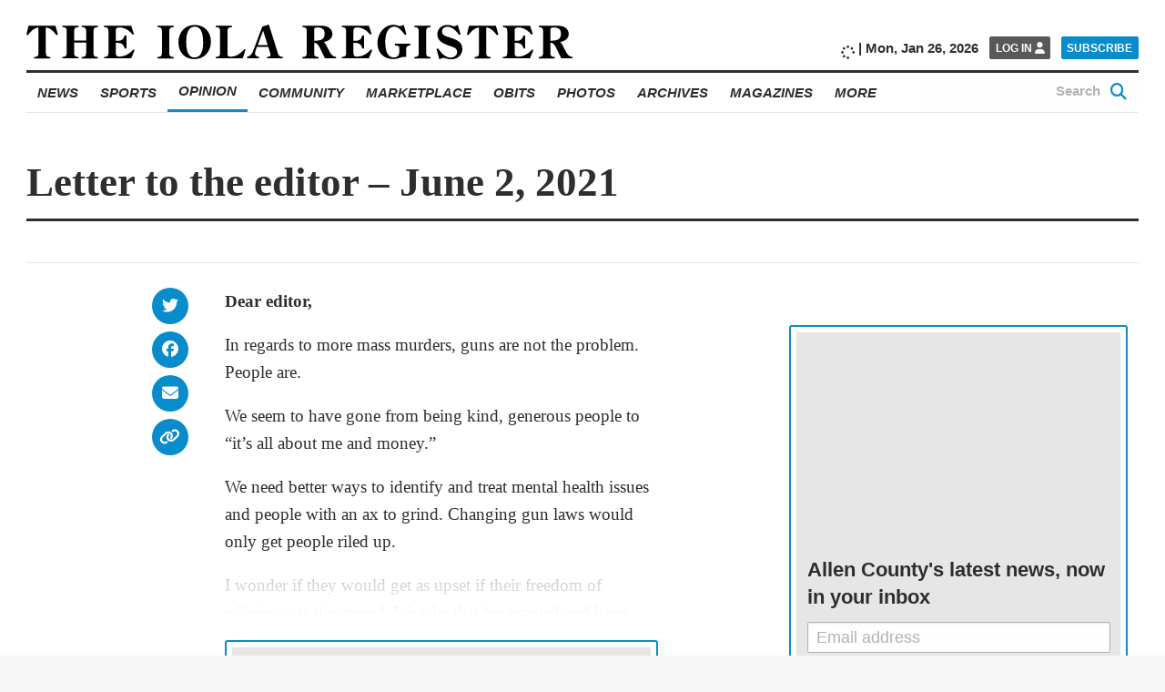

--- FILE ---
content_type: text/html; charset=UTF-8
request_url: https://www.iolaregister.com/opinion/letter-to-the-editor-june-2-2021
body_size: 28334
content:
<!doctype html><html class="no-js  " lang="en-US" prefix="og: https://ogp.me/ns#" ><head><script data-no-optimize="1">var litespeed_docref=sessionStorage.getItem("litespeed_docref");litespeed_docref&&(Object.defineProperty(document,"referrer",{get:function(){return litespeed_docref}}),sessionStorage.removeItem("litespeed_docref"));</script><meta charset="UTF-8" /><meta name="viewport" content="width=device-width, initial-scale=1.0" /><link rel="preconnect" href="https://fonts.googleapis.com"><link rel="preconnect" href="https://fonts.gstatic.com" crossorigin><meta property="fb:app_id" content="850660962033183"><meta property="fb:pages" content="148175028589431"><meta name="facebook-domain-verification" content="0ecvek1s83kh9821dk6fj83j0sxsln" /><style>img:is([sizes="auto" i],[sizes^="auto," i]){contain-intrinsic-size:3000px 1500px}</style> <script defer src="[data-uri]"></script> <title>Letter to the editor - June 2, 2021 - The Iola Register</title><meta name="description" content="Dear editor,"/><meta name="robots" content="index, follow, max-snippet:-1, max-video-preview:-1, max-image-preview:large"/><link rel="canonical" href="https://www.iolaregister.com/opinion/letter-to-the-editor-june-2-2021" /><meta property="og:locale" content="en_US" /><meta property="og:type" content="article" /><meta property="og:title" content="Letter to the editor - June 2, 2021 - The Iola Register" /><meta property="og:description" content="Dear editor," /><meta property="og:url" content="https://www.iolaregister.com/opinion/letter-to-the-editor-june-2-2021" /><meta property="og:site_name" content="The Iola Register" /><meta property="article:section" content="Letters to the Editor" /><meta property="og:updated_time" content="2021-06-02T08:12:04-05:00" /><meta property="og:image" content="https://i0.wp.com/www.iolaregister.com/wp-content/uploads/2020/01/The-Iola-Register_Logo_Website_Marketplace-01.jpg" /><meta property="og:image:secure_url" content="https://i0.wp.com/www.iolaregister.com/wp-content/uploads/2020/01/The-Iola-Register_Logo_Website_Marketplace-01.jpg" /><meta property="og:image:width" content="1800" /><meta property="og:image:height" content="1200" /><meta property="og:image:alt" content="Letter to the editor &#8211; June 2, 2021" /><meta property="og:image:type" content="image/jpeg" /><meta property="article:published_time" content="2021-06-02T08:12:01-05:00" /><meta property="article:modified_time" content="2021-06-02T08:12:04-05:00" /><meta name="twitter:card" content="summary_large_image" /><meta name="twitter:title" content="Letter to the editor - June 2, 2021 - The Iola Register" /><meta name="twitter:description" content="Dear editor," /><meta name="twitter:image" content="https://i0.wp.com/www.iolaregister.com/wp-content/uploads/2020/01/The-Iola-Register_Logo_Website_Marketplace-01.jpg" /><meta name="twitter:label1" content="Written by" /><meta name="twitter:data1" content="TREVOR HOAG" /><meta name="twitter:label2" content="Time to read" /><meta name="twitter:data2" content="Less than a minute" /> <script type="application/ld+json" class="rank-math-schema-pro">{"@context":"https://schema.org","@graph":[{"@type":"Place","@id":"https://www.iolaregister.com/#place","geo":{"@type":"GeoCoordinates","latitude":"37.919869299710406","longitude":"-95.40572137400565"},"hasMap":"https://www.google.com/maps/search/?api=1&amp;query=37.919869299710406,-95.40572137400565","address":{"@type":"PostalAddress","streetAddress":"302 South Washington","postalCode":"66749","addressRegion":"KS","addressLocality":"Iola","addressCountry":"US"}},{"@type":["NewsMediaOrganization","Organization"],"@id":"https://www.iolaregister.com/#organization","name":"The Iola Register","url":"https://www.iolaregister.com","email":"editorial@iolaregister.com","address":{"@type":"PostalAddress","streetAddress":"302 South Washington","postalCode":"66749","addressRegion":"KS","addressLocality":"Iola","addressCountry":"US"},"logo":{"@type":"ImageObject","@id":"https://www.iolaregister.com/#logo","url":"https://s47626.pcdn.co/wp-content/uploads/2020/01/The-Iola-Register_Logo_Website_Marketplace-01.jpg","contentUrl":"https://s47626.pcdn.co/wp-content/uploads/2020/01/The-Iola-Register_Logo_Website_Marketplace-01.jpg","caption":"The Iola Register","inLanguage":"en-US","width":"1800","height":"1200"},"contactPoint":[{"@type":"ContactPoint","telephone":"(620) 365-2111","contactType":"customer support"}],"legalName":"The Iola Register","location":{"@id":"https://www.iolaregister.com/#place"}},{"@type":"WebSite","@id":"https://www.iolaregister.com/#website","url":"https://www.iolaregister.com","name":"The Iola Register","publisher":{"@id":"https://www.iolaregister.com/#organization"},"inLanguage":"en-US"},{"@type":"BreadcrumbList","@id":"https://www.iolaregister.com/opinion/letter-to-the-editor-june-2-2021#breadcrumb","itemListElement":[{"@type":"ListItem","position":"1","item":{"@id":"https://www.iolaregister.com","name":"Home"}},{"@type":"ListItem","position":"2","item":{"@id":"https://www.iolaregister.com/category/opinion/letters-to-the-editor","name":"Letters to the Editor"}},{"@type":"ListItem","position":"3","item":{"@id":"https://www.iolaregister.com/opinion/letter-to-the-editor-june-2-2021","name":"Letter to the editor &#8211; June 2, 2021"}}]},{"@type":"WebPage","@id":"https://www.iolaregister.com/opinion/letter-to-the-editor-june-2-2021#webpage","url":"https://www.iolaregister.com/opinion/letter-to-the-editor-june-2-2021","name":"Letter to the editor - June 2, 2021 - The Iola Register","datePublished":"2021-06-02T08:12:01-05:00","dateModified":"2021-06-02T08:12:04-05:00","isPartOf":{"@id":"https://www.iolaregister.com/#website"},"inLanguage":"en-US","breadcrumb":{"@id":"https://www.iolaregister.com/opinion/letter-to-the-editor-june-2-2021#breadcrumb"}},{"@type":"Person","@id":"https://www.iolaregister.com/author/trevor-hoag","name":"TREVOR HOAG","url":"https://www.iolaregister.com/author/trevor-hoag","image":{"@type":"ImageObject","@id":"https://s47626.pcdn.co/wp-content/litespeed/avatar/c5dff2908cec1d7be3258965e03caa81.jpg?ver=1768969106","url":"https://s47626.pcdn.co/wp-content/litespeed/avatar/c5dff2908cec1d7be3258965e03caa81.jpg?ver=1768969106","caption":"TREVOR HOAG","inLanguage":"en-US"},"worksFor":{"@id":"https://www.iolaregister.com/#organization"}},{"@type":"NewsArticle","headline":"Letter to the editor - June 2, 2021 - The Iola Register","datePublished":"2021-06-02T08:12:01-05:00","dateModified":"2021-06-02T08:12:04-05:00","articleSection":"Letters to the Editor, Opinion","author":{"@id":"https://www.iolaregister.com/author/trevor-hoag","name":"Trevor Hoag"},"publisher":{"@id":"https://www.iolaregister.com/#organization"},"description":"Dear editor,","copyrightYear":"2021","copyrightHolder":{"@id":"https://www.iolaregister.com/#organization"},"name":"Letter to the editor - June 2, 2021 - The Iola Register","@id":"https://www.iolaregister.com/opinion/letter-to-the-editor-june-2-2021#richSnippet","isPartOf":{"@id":"https://www.iolaregister.com/opinion/letter-to-the-editor-june-2-2021#webpage"},"inLanguage":"en-US","mainEntityOfPage":{"@id":"https://www.iolaregister.com/opinion/letter-to-the-editor-june-2-2021#webpage"}}]}</script> <link rel='dns-prefetch' href='//flux.broadstreet.ai' /><link rel='dns-prefetch' href='//cdn.broadstreetads.com' /><link rel='dns-prefetch' href='//ajax.googleapis.com' /><link rel='dns-prefetch' href='//stats.wp.com' /><link rel='dns-prefetch' href='//www.googletagmanager.com' /><link rel='preconnect' href='//i0.wp.com' /><link rel='preconnect' href='//c0.wp.com' /><link rel='stylesheet' id='jetpack_related-posts-css' href='https://s47626.pcdn.co/wp-content/plugins/jetpack/modules/related-posts/related-posts.css' type='text/css' media='all' /><link rel='stylesheet' id='wp-block-library-css' href='https://s47626.pcdn.co/wp-includes/css/dist/block-library/style.min.css' type='text/css' media='all' /><style id='classic-theme-styles-inline-css' type='text/css'>/*! This file is auto-generated */
.wp-block-button__link{color:#fff;background-color:#32373c;border-radius:9999px;box-shadow:none;text-decoration:none;padding:calc(.667em + 2px) calc(1.333em + 2px);font-size:1.125em}.wp-block-file__button{background:#32373c;color:#fff;text-decoration:none}</style><link rel='stylesheet' id='bptmb-b-testimonials-style-css' href='https://s47626.pcdn.co/wp-content/plugins/b-testimonials-block/build/view.css' type='text/css' media='all' /><style id='etb-grid-style-inline-css' type='text/css'>.wp-block-etb-grid{display:grid;min-height:0;min-width:0;position:relative}.wp-block-etb-grid.has-box-shadow .wp-block-etb-grid-item{box-shadow:0 0 5px rgba(0,0,0,.1)}.wp-block-etb-grid.etb-has-bar.etb_left .wp-block-etb-grid-item{border-left-style:solid}.wp-block-etb-grid.etb-has-bar.etb_right .wp-block-etb-grid-item{border-right-style:solid}.wp-block-etb-grid.etb-has-bar.etb_top .wp-block-etb-grid-item{border-top-style:solid}.wp-block-etb-grid.etb-has-bar.etb_bottom .wp-block-etb-grid-item{border-bottom-style:solid}.wp-block-etb-grid .wp-block-etb-grid-item{box-sizing:border-box;min-width:0}.wp-block-etb-grid .wp-block-etb-grid-item .testimonial-header{align-items:center;display:flex;justify-content:space-between}.wp-block-etb-grid .wp-block-etb-grid-item .rating{text-align:center}.wp-block-etb-grid .wp-block-etb-grid-item .rating .rating-value{font-size:1em;font-weight:600}.wp-block-etb-grid .wp-block-etb-grid-item .rate-base-layer span{color:#ccc}.wp-block-etb-grid .wp-block-etb-grid-item .testimonial-message{margin:20px 0 30px}.wp-block-etb-grid .wp-block-etb-grid-item .reviewer-info{align-items:flex-start;display:flex}.wp-block-etb-grid .wp-block-etb-grid-item .reviewer-photo{overflow:hidden}.wp-block-etb-grid .wp-block-etb-grid-item .reviewer-photo img{height:100%;-o-object-fit:cover;object-fit:cover;width:100%}.wp-block-etb-grid .wp-block-etb-grid-item .reviewer-info-content{margin-left:15px}.wp-block-etb-grid .wp-block-etb-grid-item .reviewer-name{margin:0 0 5px!important}.wp-block-etb-grid .wp-block-etb-grid-item .reviewer-company,.wp-block-etb-grid .wp-block-etb-grid-item .reviewer-title{margin:0!important}</style><style id='etb-grid-item-style-inline-css' type='text/css'></style><link rel='stylesheet' id='mediaelement-css' href='https://s47626.pcdn.co/wp-includes/js/mediaelement/mediaelementplayer-legacy.min.css' type='text/css' media='all' /><link rel='stylesheet' id='wp-mediaelement-css' href='https://s47626.pcdn.co/wp-includes/js/mediaelement/wp-mediaelement.min.css' type='text/css' media='all' /><style id='jetpack-sharing-buttons-style-inline-css' type='text/css'>.jetpack-sharing-buttons__services-list{display:flex;flex-direction:row;flex-wrap:wrap;gap:0;list-style-type:none;margin:5px;padding:0}.jetpack-sharing-buttons__services-list.has-small-icon-size{font-size:12px}.jetpack-sharing-buttons__services-list.has-normal-icon-size{font-size:16px}.jetpack-sharing-buttons__services-list.has-large-icon-size{font-size:24px}.jetpack-sharing-buttons__services-list.has-huge-icon-size{font-size:36px}@media print{.jetpack-sharing-buttons__services-list{display:none!important}}.editor-styles-wrapper .wp-block-jetpack-sharing-buttons{gap:0;padding-inline-start:0}ul.jetpack-sharing-buttons__services-list.has-background{padding:1.25em 2.375em}</style><style id='global-styles-inline-css' type='text/css'>:root{--wp--preset--aspect-ratio--square:1;--wp--preset--aspect-ratio--4-3:4/3;--wp--preset--aspect-ratio--3-4:3/4;--wp--preset--aspect-ratio--3-2:3/2;--wp--preset--aspect-ratio--2-3:2/3;--wp--preset--aspect-ratio--16-9:16/9;--wp--preset--aspect-ratio--9-16:9/16;--wp--preset--color--black:#000;--wp--preset--color--cyan-bluish-gray:#abb8c3;--wp--preset--color--white:#fff;--wp--preset--color--pale-pink:#f78da7;--wp--preset--color--vivid-red:#cf2e2e;--wp--preset--color--luminous-vivid-orange:#ff6900;--wp--preset--color--luminous-vivid-amber:#fcb900;--wp--preset--color--light-green-cyan:#7bdcb5;--wp--preset--color--vivid-green-cyan:#00d084;--wp--preset--color--pale-cyan-blue:#8ed1fc;--wp--preset--color--vivid-cyan-blue:#0693e3;--wp--preset--color--vivid-purple:#9b51e0;--wp--preset--color--primary:#1779ba;--wp--preset--color--secondary:#767676;--wp--preset--color--success:#3adb76;--wp--preset--color--warning:#ffae00;--wp--preset--color--alert:#cc4b37;--wp--preset--gradient--vivid-cyan-blue-to-vivid-purple:linear-gradient(135deg,rgba(6,147,227,1) 0%,#9b51e0 100%);--wp--preset--gradient--light-green-cyan-to-vivid-green-cyan:linear-gradient(135deg,#7adcb4 0%,#00d082 100%);--wp--preset--gradient--luminous-vivid-amber-to-luminous-vivid-orange:linear-gradient(135deg,rgba(252,185,0,1) 0%,rgba(255,105,0,1) 100%);--wp--preset--gradient--luminous-vivid-orange-to-vivid-red:linear-gradient(135deg,rgba(255,105,0,1) 0%,#cf2e2e 100%);--wp--preset--gradient--very-light-gray-to-cyan-bluish-gray:linear-gradient(135deg,#eee 0%,#a9b8c3 100%);--wp--preset--gradient--cool-to-warm-spectrum:linear-gradient(135deg,#4aeadc 0%,#9778d1 20%,#cf2aba 40%,#ee2c82 60%,#fb6962 80%,#fef84c 100%);--wp--preset--gradient--blush-light-purple:linear-gradient(135deg,#ffceec 0%,#9896f0 100%);--wp--preset--gradient--blush-bordeaux:linear-gradient(135deg,#fecda5 0%,#fe2d2d 50%,#6b003e 100%);--wp--preset--gradient--luminous-dusk:linear-gradient(135deg,#ffcb70 0%,#c751c0 50%,#4158d0 100%);--wp--preset--gradient--pale-ocean:linear-gradient(135deg,#fff5cb 0%,#b6e3d4 50%,#33a7b5 100%);--wp--preset--gradient--electric-grass:linear-gradient(135deg,#caf880 0%,#71ce7e 100%);--wp--preset--gradient--midnight:linear-gradient(135deg,#020381 0%,#2874fc 100%);--wp--preset--font-size--small:13px;--wp--preset--font-size--medium:20px;--wp--preset--font-size--large:36px;--wp--preset--font-size--x-large:42px;--wp--preset--spacing--20:.44rem;--wp--preset--spacing--30:.67rem;--wp--preset--spacing--40:1rem;--wp--preset--spacing--50:1.5rem;--wp--preset--spacing--60:2.25rem;--wp--preset--spacing--70:3.38rem;--wp--preset--spacing--80:5.06rem;--wp--preset--shadow--natural:6px 6px 9px rgba(0,0,0,.2);--wp--preset--shadow--deep:12px 12px 50px rgba(0,0,0,.4);--wp--preset--shadow--sharp:6px 6px 0px rgba(0,0,0,.2);--wp--preset--shadow--outlined:6px 6px 0px -3px rgba(255,255,255,1),6px 6px rgba(0,0,0,1);--wp--preset--shadow--crisp:6px 6px 0px rgba(0,0,0,1)}:where(.is-layout-flex){gap:.5em}:where(.is-layout-grid){gap:.5em}body .is-layout-flex{display:flex}.is-layout-flex{flex-wrap:wrap;align-items:center}.is-layout-flex>:is(*,div){margin:0}body .is-layout-grid{display:grid}.is-layout-grid>:is(*,div){margin:0}:where(.wp-block-columns.is-layout-flex){gap:2em}:where(.wp-block-columns.is-layout-grid){gap:2em}:where(.wp-block-post-template.is-layout-flex){gap:1.25em}:where(.wp-block-post-template.is-layout-grid){gap:1.25em}.has-black-color{color:var(--wp--preset--color--black) !important}.has-cyan-bluish-gray-color{color:var(--wp--preset--color--cyan-bluish-gray) !important}.has-white-color{color:var(--wp--preset--color--white) !important}.has-pale-pink-color{color:var(--wp--preset--color--pale-pink) !important}.has-vivid-red-color{color:var(--wp--preset--color--vivid-red) !important}.has-luminous-vivid-orange-color{color:var(--wp--preset--color--luminous-vivid-orange) !important}.has-luminous-vivid-amber-color{color:var(--wp--preset--color--luminous-vivid-amber) !important}.has-light-green-cyan-color{color:var(--wp--preset--color--light-green-cyan) !important}.has-vivid-green-cyan-color{color:var(--wp--preset--color--vivid-green-cyan) !important}.has-pale-cyan-blue-color{color:var(--wp--preset--color--pale-cyan-blue) !important}.has-vivid-cyan-blue-color{color:var(--wp--preset--color--vivid-cyan-blue) !important}.has-vivid-purple-color{color:var(--wp--preset--color--vivid-purple) !important}.has-black-background-color{background-color:var(--wp--preset--color--black) !important}.has-cyan-bluish-gray-background-color{background-color:var(--wp--preset--color--cyan-bluish-gray) !important}.has-white-background-color{background-color:var(--wp--preset--color--white) !important}.has-pale-pink-background-color{background-color:var(--wp--preset--color--pale-pink) !important}.has-vivid-red-background-color{background-color:var(--wp--preset--color--vivid-red) !important}.has-luminous-vivid-orange-background-color{background-color:var(--wp--preset--color--luminous-vivid-orange) !important}.has-luminous-vivid-amber-background-color{background-color:var(--wp--preset--color--luminous-vivid-amber) !important}.has-light-green-cyan-background-color{background-color:var(--wp--preset--color--light-green-cyan) !important}.has-vivid-green-cyan-background-color{background-color:var(--wp--preset--color--vivid-green-cyan) !important}.has-pale-cyan-blue-background-color{background-color:var(--wp--preset--color--pale-cyan-blue) !important}.has-vivid-cyan-blue-background-color{background-color:var(--wp--preset--color--vivid-cyan-blue) !important}.has-vivid-purple-background-color{background-color:var(--wp--preset--color--vivid-purple) !important}.has-black-border-color{border-color:var(--wp--preset--color--black) !important}.has-cyan-bluish-gray-border-color{border-color:var(--wp--preset--color--cyan-bluish-gray) !important}.has-white-border-color{border-color:var(--wp--preset--color--white) !important}.has-pale-pink-border-color{border-color:var(--wp--preset--color--pale-pink) !important}.has-vivid-red-border-color{border-color:var(--wp--preset--color--vivid-red) !important}.has-luminous-vivid-orange-border-color{border-color:var(--wp--preset--color--luminous-vivid-orange) !important}.has-luminous-vivid-amber-border-color{border-color:var(--wp--preset--color--luminous-vivid-amber) !important}.has-light-green-cyan-border-color{border-color:var(--wp--preset--color--light-green-cyan) !important}.has-vivid-green-cyan-border-color{border-color:var(--wp--preset--color--vivid-green-cyan) !important}.has-pale-cyan-blue-border-color{border-color:var(--wp--preset--color--pale-cyan-blue) !important}.has-vivid-cyan-blue-border-color{border-color:var(--wp--preset--color--vivid-cyan-blue) !important}.has-vivid-purple-border-color{border-color:var(--wp--preset--color--vivid-purple) !important}.has-vivid-cyan-blue-to-vivid-purple-gradient-background{background:var(--wp--preset--gradient--vivid-cyan-blue-to-vivid-purple) !important}.has-light-green-cyan-to-vivid-green-cyan-gradient-background{background:var(--wp--preset--gradient--light-green-cyan-to-vivid-green-cyan) !important}.has-luminous-vivid-amber-to-luminous-vivid-orange-gradient-background{background:var(--wp--preset--gradient--luminous-vivid-amber-to-luminous-vivid-orange) !important}.has-luminous-vivid-orange-to-vivid-red-gradient-background{background:var(--wp--preset--gradient--luminous-vivid-orange-to-vivid-red) !important}.has-very-light-gray-to-cyan-bluish-gray-gradient-background{background:var(--wp--preset--gradient--very-light-gray-to-cyan-bluish-gray) !important}.has-cool-to-warm-spectrum-gradient-background{background:var(--wp--preset--gradient--cool-to-warm-spectrum) !important}.has-blush-light-purple-gradient-background{background:var(--wp--preset--gradient--blush-light-purple) !important}.has-blush-bordeaux-gradient-background{background:var(--wp--preset--gradient--blush-bordeaux) !important}.has-luminous-dusk-gradient-background{background:var(--wp--preset--gradient--luminous-dusk) !important}.has-pale-ocean-gradient-background{background:var(--wp--preset--gradient--pale-ocean) !important}.has-electric-grass-gradient-background{background:var(--wp--preset--gradient--electric-grass) !important}.has-midnight-gradient-background{background:var(--wp--preset--gradient--midnight) !important}.has-small-font-size{font-size:var(--wp--preset--font-size--small) !important}.has-medium-font-size{font-size:var(--wp--preset--font-size--medium) !important}.has-large-font-size{font-size:var(--wp--preset--font-size--large) !important}.has-x-large-font-size{font-size:var(--wp--preset--font-size--x-large) !important}:where(.wp-block-post-template.is-layout-flex){gap:1.25em}:where(.wp-block-post-template.is-layout-grid){gap:1.25em}:where(.wp-block-columns.is-layout-flex){gap:2em}:where(.wp-block-columns.is-layout-grid){gap:2em}:root :where(.wp-block-pullquote){font-size:1.5em;line-height:1.6}</style><link rel='stylesheet' id='main-stylesheet-css' href='https://s47626.pcdn.co/wp-content/themes/FoundationPress/dist/assets/css/app.css' type='text/css' media='all' /><link rel='stylesheet' id='swiper-stylesheet-css' href='https://s47626.pcdn.co/wp-content/themes/FoundationPress/node_modules/swiper/css/swiper.min.css' type='text/css' media='all' /><link rel='stylesheet' id='dflip-style-css' href='https://s47626.pcdn.co/wp-content/plugins/dflip/assets/css/dflip.min.css' type='text/css' media='all' /> <script defer id="jetpack_related-posts-js-extra" src="[data-uri]"></script> <script defer type="text/javascript" src="https://s47626.pcdn.co/wp-content/plugins/jetpack/_inc/build/related-posts/related-posts.min.js" id="jetpack_related-posts-js"></script> <script defer type="text/javascript" src="//flux.broadstreet.ai/emit/8619.js?ver=1.0.0" id="broadstreet-analytics-js" data-wp-strategy="async"></script> <script async data-cfasync='false' type="text/javascript" src="//cdn.broadstreetads.com/init-2.min.js?v=1.52.2&amp;ver=6.8.3" id="broadstreet-init-js"></script> <script async data-cfasync='false' type="text/javascript" id="broadstreet-init-js-after">window.broadstreetKeywords=['not_home_page','not_landing_page','is_article_page','letters-to-the-editor','opinion','opinion','letter-to-the-editor-june-2-2021','post']
window.broadstreetTargets={"pagetype":["post","not_home_page"],"category":["letters-to-the-editor","opinion","opinion","letter-to-the-editor-june-2-2021","post"],"url":"letter-to-the-editor-june-2-2021"};window.broadstreet=window.broadstreet||{run:[]};window.broadstreet.run.push(function(){window.broadstreet.loadNetworkJS(8619,{});});</script> <script type="litespeed/javascript" data-src="https://ajax.googleapis.com/ajax/libs/jquery/3.2.1/jquery.min.js?ver=3.2.1" id="jquery-js"></script> <link rel="https://api.w.org/" href="https://www.iolaregister.com/wp-json/" /><link rel="alternate" title="JSON" type="application/json" href="https://www.iolaregister.com/wp-json/wp/v2/posts/79537" /><link rel="alternate" title="oEmbed (JSON)" type="application/json+oembed" href="https://www.iolaregister.com/wp-json/oembed/1.0/embed?url=https%3A%2F%2Fwww.iolaregister.com%2Fopinion%2Fletter-to-the-editor-june-2-2021" /><link rel="alternate" title="oEmbed (XML)" type="text/xml+oembed" href="https://www.iolaregister.com/wp-json/oembed/1.0/embed?url=https%3A%2F%2Fwww.iolaregister.com%2Fopinion%2Fletter-to-the-editor-june-2-2021&#038;format=xml" /> <script defer type="text/javascript" src="https://adbundle.empowerlocal.co/bundle.js?publicationKey=iolaregister-com"></script><script defer src="[data-uri]"></script><meta name="generator" content="Site Kit by Google 1.168.0" /><style>.class_gwp_my_template_file{cursor:help}</style><style>img#wpstats{display:none}</style><style type="text/css">.pp-podcast{opacity:0}</style> <script defer src="[data-uri]"></script> <link rel="icon" href="https://i0.wp.com/www.iolaregister.com/wp-content/uploads/2020/01/favicon-1.png?fit=32%2C32&#038;ssl=1" sizes="32x32" /><link rel="icon" href="https://i0.wp.com/www.iolaregister.com/wp-content/uploads/2020/01/favicon-1.png?fit=192%2C192&#038;ssl=1" sizes="192x192" /><link rel="apple-touch-icon" href="https://i0.wp.com/www.iolaregister.com/wp-content/uploads/2020/01/favicon-1.png?fit=180%2C180&#038;ssl=1" /><meta name="msapplication-TileImage" content="https://i0.wp.com/www.iolaregister.com/wp-content/uploads/2020/01/favicon-1.png?fit=270%2C270&#038;ssl=1" /><style type="text/css" id="wp-custom-css">@import url(https://cdnjs.cloudflare.com/ajax/libs/font-awesome/6.5.1/css/all.min.css);@import url(https://cdnjs.cloudflare.com/ajax/libs/font-awesome/6.5.1/css/brands.min.css); .hide_desktop{display:none}.hide_mobile{display:none}a.wp-block-social-link-anchor{color:inherit !important}.marketplace-single__content__description broadstreet-zone-container{display:none}@media only screen and (min-width:1025px){.subtext-iframe{display:none !important}.home__sidebar__nl-signup.remove-this{display:none !important}.hide_mobile{display:block}}@media only screen and (max-width:1025px){.subtext-iframe{display:block !important}.home__sidebar__nl-signup.remove-this{display:block !important}.home__categories__container .hide_desktop{display:block}}[class*=social-links__button]{border-radius:50% !important;width:60px !important;height:60px !important}[class*=social-links__button] .svg-inline--fa.fa-fw{margin-top:8px !important}@media only screen and (max-width:1025px){.search-page{max-width:100vw !important;padding-right:1rem !important}.search-page__main__index{width:88vw !important}}@media screen and (max-width:59.99875em){.page-id-96295 .ne-page__banner-large{display:none}.page-id-96295 .ne-page__banner-large{margin-left:0;margin-right:0}}@media screen and (max-width:39.99875em){.page-id-96295 .article__content__body__image:not(.full):not(.inline) img{margin:0;width:100%}}.page-id-96295 .ne-page__heading__container{text-align:center}@media screen and (min-width:768px){figure.article__content__body__image.article__content__body__image.wp-block-image.size-large.no-caption.extended.no-fs.kssfair-sm{display:none}img.aom-phone.subcategory__lower__index__aom-banner__image{display:none}}.hidedesktop{display:none}@media screen and (max-width:767px){.kssfair img{display:none}img.aom-desktop.subcategory__lower__index__aom-banner__image{display:none}.hidedesktop{display:block}}.category-athletes-of-the-month .subcategory__block,.category-athletes-of-the-month .subcategory__heading{display:none}.subcategory__lower__index__aom-banner{margin-bottom:20px}.vbox{display:inline-block;width:70%;padding:10px 0 0 10px;vertical-align:middle}ul.iolayoutubelist li{padding-bottom:10px}.snip1533{box-shadow:0 0 5px rgba(0,0,0,.15);color:#333;display:inline-block;font-size:16px;margin:35px 10px 10px;max-width:310px;min-width:250px;position:relative;text-align:center;width:100%;background-color:#fff;border-radius:5px;border-top:5px solid #088ccb}.snip1533 *,.snip1533 *:before{-webkit-box-sizing:border-box;box-sizing:border-box;-webkit-transition:all .1s ease-out;transition:all .1s ease-out}.snip1533 figcaption{padding:13% 10% 12%}.snip1533 h3{color:#3c3c3c;font-size:20px;font-weight:300;line-height:24px;margin:10px 0 5px}.snip1533 h4{font-weight:400;margin:0;opacity:.5;font-size:14px}.snip1533 blockquote{font-style:italic;font-weight:300;margin:0 0 20px}.snip1533 blockquote p{color:#333}.title{font-family:open sans,-apple-system,BlinkMacSystemFont,segoe ui,Roboto,Oxygen,Ubuntu,Cantarell,fira sans,droid sans,helvetica neue,sans-serif;font-weight:800;font-style:italic;text-transform:uppercase;text-align:center;width:100%;padding-top:50px;border-top:1px solid #eee;margin-top:50px}.home__featured-shout-out__headlines__headline-1__headline__title{text-align:center;width:100%;display:block;text-transform:uppercase;font-size:55px;font-weight:600;padding-bottom:30px;padding-top:20px}.home__featured-standard__headlines__headline-1__headline__category{font-family:open sans,-apple-system,BlinkMacSystemFont,segoe ui,Roboto,Oxygen,Ubuntu,Cantarell,fira sans,droid sans,helvetica neue,sans-serif;font-weight:800;font-style:italic;text-transform:uppercase;font-size:1.2rem;margin-bottom:.66667rem}.home__featured-standard__headlines__headline-1__headline__author{margin-top:20px;font-size:1.2rem}.home__trending__container{width:75rem !important;max-width:100% !important}.home__categories__index__headline__thumbnail{margin-bottom:.666em}.size-large.extended.full button.article__content__body__image__expand-button.image-expand{top:20%}.emp-action{display:none !important}.home__featured-standard__headlines__headline-2-3{margin-right:0 !important}.marketplace-single__trending [class$=__headline],.marketplace-single__trending [class*="__headline "],.section-front__trending [class$=__headline],.section-front__trending [class*="__headline "],.home__trending [class$=__headline],.home__trending [class*="__headline "]{width:calc(25% - 1.3rem)}@media print,screen and (min-width:64em){body .marketplace__index__card__container{width:calc(25% - 3rem) !important}}.article__content__body__ad.mrad1{display:none !important}.article__content__body__ad.mrad2{display:none !important}body.magazine-template-default.single.single-magazine{background:#fff}.magazine-container{max-width:1332px;margin-left:auto;margin-right:auto}.magazine-container p{margin-bottom:6px}.magazine-single-post .article__content__body img{width:100% !important}.econ-full{align-content:initial;align-items:initial;flex-direction:column;flex-wrap:initial;gap:20px 20px;justify-content:center}.e-con.e-flex{--flex-direction:column;--flex-basis:auto;--flex-grow:0;--flex-shrink:1;flex:0 1 auto}.e-con-full,.e-con>.e-con-inner{padding-block-end:10px;padding-block-start:10px;text-align:initial}.e-con{--border-radius:0;--border-top-width:0px;--border-right-width:0px;--border-bottom-width:0px;--border-left-width:0px;--border-style:initial;--border-color:initial;--container-widget-width:100%;--container-widget-height:initial;--container-widget-flex-grow:0;--container-widget-align-self:initial;--content-width:min(100%,1140px);--width:100%;--min-height:initial;--height:auto;--text-align:initial;--margin-top:20px;--margin-right:0px;--margin-bottom:0px;--margin-left:0px;--padding-top:10px;--padding-right:10px;--padding-bottom:10px;--padding-left:10px;--position:relative;--z-index:revert;--overflow:visible;--gap:20px;--row-gap:20px;--column-gap:20px;--overlay-mix-blend-mode:initial;--overlay-opacity:1;--overlay-transition:.3s;--e-con-grid-template-columns:repeat(3,1fr);--e-con-grid-template-rows:repeat(2,1fr);border-radius:0;height:auto;min-height:initial;min-width:0;overflow:visible;position:relative;transition:background .3s,border .3s,box-shadow .3s,transform .4s;width:100%;z-index:revert;flex-wrap-mobile:wrap;margin-block-end:0px;margin-block-start:20px;margin-inline-end:0px;margin-inline-start:0px;padding-inline-end:10px;padding-inline-start:10px;margin-block-start:20px;margin-block-end:0px;margin-inline-start:0px;margin-inline-end:0px;padding-inline-start:10px;padding-inline-end:10px;padding-block-start:10px;padding-block-end:10px;border-block-start-width:0px;border-block-end-width:0px;border-inline-start-width:0px;border-inline-end-width:0px}.e-con-inner{display:flex;gap:20px 20px;height:100%;margin:0 auto;max-width:min(100%, 1332px);padding-inline-end:0;padding-inline-start:0;width:100%;padding-block-end:10px;padding-block-start:10px;text-align:initial}.e-con.e-flex{flex-direction:column;flex-basis:auto;flex-grow:0;flex-shrink:1;flex:0 1 auto}.e-con-full.e-flex,.e-con.e-flex>.e-con-inner{flex-direction:column}.e-con-full,.e-con>.e-con-inner{padding-block-end:10px;padding-block-start:10px;text-align:initial}.e-con,.e-con>.e-con-inner{display:flex}.magazine-title{text-align:center}.magazine-title h1{font-size:45px;font-family:"Slabo 13px",serif}.magazine-title h1:hover{color:#088ccb}.magazine-nav{text-align:center;border-top:3px solid #2e2e2e;border-bottom:1px solid #e6e6e6;padding:0;margin:0}nav{position:relative}.menu-toggle{display:none;background:0 0;border:none;font-size:55px;cursor:pointer}.magazine-menu-full{list-style:none;padding:0;display:inline-flex;gap:15px}.magazine-menu-full li{display:inline}.magazine-menu-full a{color:#2e2e2e;text-decoration:none;text-transform:uppercase;transition:color .3s;font-weight:700;font-family:"Open Sans";font-style:italic;font-size:.83333rem;line-height:40.5px}.magazine-menu-full a:hover{color:#0073e6}.magazine-menu-dropdown{display:none}.magazine-container h2{font-family:"Slabo 13px",sans-serif;font-weight:700;text-transform:uppercase;border-bottom:2px solid #000;margin-bottom:10px;font-size:28px;color:#000;border-color:#0e7aad}.magazine-container h3{line-height:.8;margin-bottom:6px}.magazine-container h3 a,p.magazine-recent-title{font-family:"Slabo 13px";font-size:20px;font-weight:500;text-transform:uppercase}.magazine-post__thumbnail{border-radius:4px;bottom:0;left:0;right:0;top:0;position:relative;overflow:hidden;padding-bottom:calc(0.66* 100%);margin-bottom:10px}.magazine-post__thumbnail img{left:calc(50% + 1px);position:absolute;top:calc(50% + 1px);transform:scale(1.01) translate(-50%,-50%);display:block;max-height:none;max-width:none;transition:filter .3s;height:auto;object-fit:cover;width:120%}.magazine-date{font-family:"Slabo 13px",Sans-serif;font-weight:400;color:#adadad;font-size:12px;line-height:1.3em;margin-bottom:13px}.magazine-excerpt{font-family:"Lora",serif;font-size:17px;font-weight:400;margin-block-end:.9rem}.magazine-categories{font-family:"Lora",Sans-serif;font-size:15px;font-weight:500;font-style:italic;margin-block-start:.5rem;margin-block-end:.5rem}.magazine-featured-image img{width:100%;height:auto;object-fit:cover}.magazine-author{color:#adadad;font-size:12px;line-height:1.3em;margin-top:2px;margin-bottom:13px}.magazine-posts-highlight{display:flex;flex-wrap:wrap;row-gap:20px;column-gap:48px;margin-bottom:20px}.magazine-post-highlight{max-width:calc((100% / 3) - 32px);width:100%}@media (max-width:768px){.magazine-posts-highlight{column-gap:28px}.magazine-post-highlight{max-width:calc((100% / 3) - 19px)}}.magazine-post-highlight.magazine-post-main-highlight{flex-grow:1;width:100%;max-width:unset;display:flex;flex-direction:row-reverse;flex-wrap:nowrap;gap:30px;align-items:center}.magazine-post-main-highlight .magazine-post-main-thumbnail-link-wrapper{max-width:50%;min-width:50%}.magazine-post-main-thumbnail-link-wrapper{flex-grow:1;margin-bottom:10px;display:block}.magazine-post-highlight>h3{margin-bottom:6px}.magazine-post-highlight>h3>a{font-weight:700}.magazine-post-main-thumbnail-wrapper img{display:block;width:100%;height:auto;border-radius:4px}.magazine-post-main-info-wrapper{flex-grow:1;text-align:center;margin-left:auto;margin-right:auto;max-width:517px}h3 a.magazine-post-main-info-title{font-size:40px;line-height:1.4;font-weight:700;letter-spacing:0px}.magazine-post-main-info-author{color:#888;font-size:14px}.magazine-post-highlight .magazine-author{margin-bottom:8px}.magazine-post-main-info-excerpt p{color:#666;line-height:1.4;font-size:16px}@media (max-width:640px){.magazine-posts-highlight{flex-direction:column;gap:20px}.magazine-post-highlight{max-width:100%}.magazine-post-main-thumbnail-link-wrapper{max-width:100%;min-width:unset}.magazine-post-main-highlight .magazine-post-main-thumbnail-link-wrapper{max-width:100%}.magazine-post-highlight.magazine-post-main-highlight{flex-direction:column;gap:0;justify-content:stretch;align-items:stretch}.magazine-post-main-info-wrapper{text-align:left;max-width:unset}h3 a.magazine-post-main-info-title{font-size:20px}.magazine-post-main-info-author{font-size:12px}}.navigation.pagination .nav-links{display:flex;justify-content:center;margin-top:12px;gap:5px}.pagination .page-numbers{border-radius:50%;padding:17px;display:flex;align-items:center;justify-content:center;line-height:.3;width:45px;height:45px}.pagination .prev,.pagination .next{display:none}.read-more a{font-size:12px;font-family:"Slabo 13px";font-weight:500;color:#088ccb}p.single-post-magazine-category{text-align:center;margin-bottom:30px}.single-post-magazine-category a{font-family:"Lora",Sans-serif;font-size:15px;font-weight:500;font-style:italic;text-align:center}h1.magazine-post-title{font-family:"Slabo 13px";text-align:center}p.magazine-custom-excerpt,p.single-post-magazine-author{font-family:"Lora",Sans-serif;text-align:center;margin-block-start:1.25rem;margin-block-end:0}.magazine-date-readtime{margin-block-start:1.25rem;text-align:center;font-family:"Lora",Sans-serif}.magazine-post-content p{font-family:"Lora",Sans-serif;font-size:17px}p.magazine-categories,p.magazine-recent-title{margin-bottom:0;line-height:1;margin-top:10px}p.magazine-author{margin-bottom:20px}.magazine-author-widget h3,.magazine-recent-posts-widget h3,.magazine-categories-widget h3{font-family:"Slabo 13px",sans-serif;font-weight:700;font-size:19px;text-transform:uppercase;border-bottom:2px solid #000;margin-bottom:10px;line-height:1}.magazine-categories-widget h3{margin-top:50px}.magazine-categories-widget li{font-family:"Lora"}.magazine-categories-list{font-family:"Lora",Sans-serif;font-size:3.3rem;font-weight:500;line-height:1.2;margin-bottom:40px}section.trending.e-con-full.e-flex.e-con.e-parent.e-lazyloaded,section.magazine-categories-big.e-con-full.e-flex.e-con.e-parent.e-lazyloaded{margin-bottom:50px}@media (max-width:767px){.e-con.e-flex{--width:100%;--flex-wrap:var(--flex-wrap-mobile)}}@media (max-width:767px){.e-con{--container-max-width:767px}}@media (max-width:1024px){.e-con{--container-max-width:1024px}.magazine-menu-full a{display:inline-block;padding:8px 14px;white-space:nowrap}.magazine-menu-full{display:flex;flex-wrap:nowrap;justify-content:space-evenly;overflow-x:auto;overflow-y:hidden;max-width:calc(100vw - 20px)}}@media (max-width:450px){.magazine-categories-list{font-size:2.3rem}}.home__ad-leaderboards{margin-bottom:0}.magazine-container section{margin-top:0}.single-magazine .article__content__body broadstreet-zone-container{max-width:300px;width:100%}.single-magazine .magazine-container broadstreet-zone-container{margin-top:25px;margin-bottom:25px;margin-left:auto;margin-right:auto}.single-post .article__content__body broadstreet-zone-container{margin-left:auto;margin-right:auto;max-width:300px;width:100%}.single-magazine .home__lower__ad-leaderboards broadstreet-zone-container{margin-bottom:-30px}.magazine-post-content{margin-bottom:10px}@media screen and (max-width:39.99875em){.single-magazine .article__content__body__image:not(.full):not(.inline) img{margin:auto;width:100%}}#menu-item-179503{position:relative}.magazine-post-main-thumbnail-wrapper img{width:100%;height:270px;object-fit:cover;object-position:center;display:block}@media (min-width:641px){.magazine-post-main-highlight .magazine-post-main-thumbnail-wrapper img{height:400px}}#menu-all-in-one-1.mobile-nav__menu>li:nth-child(9){position:relative}.magazine-post-meta{padding-bottom:20px;border-bottom:1px solid #eee}@media (min-width:640px){.magazine-post-meta{text-align:center}.magazine-post-meta .single-post-magazine-author,.magazine-post-meta .magazine-date-readtime{display:inline-block}.magazine-post-meta .single-post-magazine-author{margin-right:20px;text-align:right}}@media (max-width:639px){.wp-block-jetpack-slideshow{width:calc(100vw - 38px)}}.home__ad-leaderboards{min-height:110px}@media (max-width:768px){.article__ad-leaderboards,.home__ad-leaderboards,broadstreet-zone[alt-zone-id="160135"]{min-height:120px}}.df-book-title{font-family:Overpass,-apple-system,BlinkMacSystemFont,"Segoe UI",Roboto,Oxygen,Ubuntu,Cantarell,"Fira Sans","Droid Sans","Helvetica Neue",sans-serif;font-weight:700;font-size:21.6px !important;background-color:#088ccb !important;padding-top:9px !important;color:#fff}</style> <script defer src="https://code.jquery.com/ui/1.12.1/jquery-ui.min.js" integrity="sha256-VazP97ZCwtekAsvgPBSUwPFKdrwD3unUfSGVYrahUqU=" crossorigin="anonymous"></script> <script defer src='https://www.googletagservices.com/tag/js/gpt.js'></script> <script defer src="[data-uri]"></script> <script defer src="https://s47626.pcdn.co/wp-content/themes/FoundationPress/src/assets/js/lib/jwplayer.js"></script> <script defer src="[data-uri]"></script> <script defer src="[data-uri]"></script> <style>@media only screen and (min-width:900px) and (max-width:1100px){a.home__sidebar__social-links__button,a.footer__social-links__button{padding:2px 5px !important;width:40px !important;height:40px !important}}</style> <script defer src="[data-uri]"></script> <script defer src="[data-uri]"></script> </head><body class="wp-singular post-template-default single single-post postid-79537 single-format-standard wp-theme-FoundationPress topbar"> <noscript><iframe data-lazyloaded="1" src="about:blank" data-litespeed-src="https://www.googletagmanager.com/ns.html?id=GTM-5LLSPFS"
height="0" width="0" style="display:none;visibility:hidden"></iframe></noscript><div class="site-container"> <noscript> <iframe data-lazyloaded="1" src="about:blank" data-litespeed-src="https://www.googletagmanager.com/ns.html?id=GTM-5LLSPFS" height="0" width="0" style="display:none;visibility:hidden"></iframe> </noscript><header class="header" role="banner"><nav class="header__nav__top"> <a href="/" class="header__nav__logo"> <svg xmlns="http://www.w3.org/2000/svg" viewBox="0 0 800 51.1" class="logo-svg" preserveAspectRatio="none"> <path class="st0" d="M42.6 1.7l3.6 13.2 -2.4 0.7c-3.2-4.9-9-11.1-15.3-11.3v37.4c0 4.6 1.6 6.1 6.4 6.1v2.2H11.3v-2.2c4.7 0 6.4-1.4 6.4-6.1V4.3C11.1 5.1 5.9 10.2 2.4 15.5L0 14.9 3.2 1.7H42.6z"/><path class="st0" d="M87.5 23.6V9.9c0-4.6-1.6-6.1-6.4-6.1V1.7h23.6v2.2c-4.7 0-6.4 1.4-6.4 6.1v31.7c0 4.6 1.6 6.1 6.4 6.1v2.2H81.1v-2.2c4.7 0 6.4-1.4 6.4-6.1V26.7H69.9v14.9c0 4.6 1.6 6.1 6.4 6.1v2.2H52.7v-2.2c4.7 0 6.4-1.4 6.4-6.1V9.9c0-4.6-1.6-6.1-6.4-6.1V1.7h23.6v2.2c-4.7 0-6.4 1.4-6.4 6.1v13.7H87.5z"/><path class="st0" d="M113.8 47.7c4.7 0 6.4-1.4 6.4-6.1V9.9c0-4.6-1.6-6.1-6.4-6.1V1.7h39.7l4.1 12.3 -2 0.9c-4.4-5.7-11.3-10.6-18.8-10.6 -5.9 0-5.9 2-5.9 6.8V24h1.3c6.6 0 9.5-1.1 11.7-7.8h2.6v19H144c-1.8-6.6-5.1-8.2-11.6-8.2H131v13.9c0 3.8 0.4 6.4 5.1 6.4 8.2 0 15.5-4.6 20.6-10.6l1.8 0.9 -4.9 12.2h-39.7V47.7z"/><path class="st0" d="M198.5 9.9c0-4.6-1.6-6.1-6.4-6.1V1.7h23.6v2.2c-4.7 0-6.4 1.4-6.4 6.1v31.7c0 4.6 1.6 6.1 6.4 6.1v2.2h-23.6v-2.2c4.7 0 6.4-1.4 6.4-6.1V9.9z"/><path class="st0" d="M222.7 26.3c0-14 8.9-25.8 23.6-25.8 14.8 0 24 10.3 24 24.8 0 13.3-8.9 25.7-24.1 25.7C231.9 51.1 222.7 40.8 222.7 26.3zM234.1 25.7c0 16.5 4.7 22.8 11.8 22.8 12 0 13-13.8 13-22.7 0-17-5.1-22.7-12.2-22.7C239.1 3.1 234.1 9.8 234.1 25.7z"/><path class="st0" d="M277.4 47.7c4.7 0 6.4-1.4 6.4-6.1V9.9c0-4.6-1.6-6.1-6.4-6.1V1.7h23.6v2.2c-4.7 0-6.4 1.4-6.4 6.1v31.7c0 3.9 0.1 5.7 4.9 5.7 8.1 0 14.9-5.3 19.9-11.2l1.6 0.7L317 49.9h-39.6V47.7z"/><path class="st0" d="M367.5 39.4c1.4 4.7 2.1 8.2 8 8.3v2.2h-23.1v-2.2c4.2-0.1 5.2-1 5.2-3 0-1.3-0.4-2.6-0.8-3.8l-2.4-7.8h-16.8l-1.4 4.1c-0.6 1.7-1.3 3.7-1.3 5.5 0 3.4 3 4.7 5.9 4.9v2.2h-17.5v-2.2c6.1-1.7 7.4-5 9.5-10.4l12.8-34.2 9.6-3.1L367.5 39.4zM346.8 8.9L339 30.1h14.4L346.8 8.9z"/><path class="st0" d="M443.5 38.8c2.4 4.5 4.7 8.6 10.3 8.9v2.2h-16.3c-1.1-1.7-1.9-3.7-2.8-5.5l-3.9-8.2c-3.9-8.5-6.5-9.2-9.3-9.2v14.7c0 4.6 1.6 6.1 6.4 6.1v2.2h-23.6v-2.2c4.7 0 6.4-1.4 6.4-6.1V9.9c0-4.6-1.6-6.1-6.4-6.1V1.7h28.3c9.7 0 15.7 5.3 15.7 12.2 0 7.2-6.4 10.7-12.7 11.8 2 1.4 3.1 3.7 4.2 5.9L443.5 38.8zM422.8 23.8c10.9 0 14.1-3.6 14.1-10.5 0-6.6-3.8-9-10.9-9 -4.3 0-4.5 1.6-4.5 5.4v14.1H422.8z"/><path class="st0" d="M462 47.7c4.7 0 6.4-1.4 6.4-6.1V9.9c0-4.6-1.6-6.1-6.4-6.1V1.7h39.7l4.1 12.3 -2 0.9C499.3 9.1 492.5 4.3 485 4.3c-5.9 0-5.9 2-5.9 6.8V24h1.3c6.6 0 9.5-1.1 11.7-7.8h2.6v19h-2.6c-1.8-6.6-5.1-8.2-11.6-8.2h-1.4v13.9c0 3.8 0.4 6.4 5.1 6.4 8.2 0 15.5-4.6 20.6-10.6l1.8 0.9 -4.9 12.2H462V47.7z"/><path class="st0" d="M556.8 14.5l-2.2 0.8c-6-7.9-10.1-12.2-16-12.2 -6.3 0-12.9 6-12.9 22.7 0 16.5 5.1 22.7 12.4 22.7 7.2 0 8.4-5.3 8.4-11.5 0-5.4-1.4-5.9-6.4-6.2v-2.6h22.3v2.6c-5.4 0.6-6 2.1-6 7.1v9.7c-4.6 0.1-4.9 0.2-9.1 1.4 -3.4 1.1-6.4 1.9-10 1.9 -14.1 0-23-9.5-23-23.6 0-13.4 9.4-27 23.8-27 2 0 3.6 0.5 5.1 0.9 1.5 0.5 2.8 1 4 1 1.7 0 4.1-1 5.5-1.9L556.8 14.5z"/><path class="st0" d="M574.8 9.9c0-4.6-1.6-6.1-6.4-6.1V1.7H592v2.2c-4.7 0-6.4 1.4-6.4 6.1v31.7c0 4.6 1.6 6.1 6.4 6.1v2.2h-23.6v-2.2c4.7 0 6.4-1.4 6.4-6.1V9.9z"/><path class="st0" d="M636.1 14.3l-2.5 0.9c-3.2-5.3-9.8-12-16.5-12 -4.5 0-8.2 2.4-8.2 7.2 0 5.4 5.7 6.8 9.9 8.2l3.9 1.3c8.1 2.6 16 6.4 16 16.1 0 9-7.5 15.3-16.1 15.3 -2.8 0-5.6-0.6-8.3-1.4 -1.3-0.4-2-0.7-3.4-0.7 -1.1 0-1.7 0.1-5.9 2.1l-4.3-15.2 2.6-0.9c3.9 6.3 10.3 13.6 18.2 13.6 4.7 0 9.6-3.4 9.6-8.4 0-5.4-5.3-7-9.5-8.4C613 28.9 602 25.6 602 14.4c0-8.4 6.6-13.9 14.7-13.9 2.7 0 4.7 0.5 7.2 1.3 0.9 0.3 1.8 0.7 2.8 0.7 1.6 0 3.9-1.3 5.1-2.4L636.1 14.3z"/><path class="st0" d="M687.8 1.7l3.6 13.2 -2.4 0.7c-3.2-4.9-9-11.1-15.3-11.3v37.4c0 4.6 1.6 6.1 6.4 6.1v2.2h-23.6v-2.2c4.7 0 6.4-1.4 6.4-6.1V4.3c-6.6 0.8-11.7 5.9-15.2 11.3l-2.4-0.7 3.2-13.2H687.8z"/><path class="st0" d="M698.1 47.7c4.7 0 6.4-1.4 6.4-6.1V9.9c0-4.6-1.6-6.1-6.4-6.1V1.7h39.7l4.1 12.3 -2 0.9c-4.4-5.7-11.3-10.6-18.8-10.6 -5.9 0-5.9 2-5.9 6.8V24h1.3c6.6 0 9.5-1.1 11.7-7.8h2.6v19h-2.6c-1.8-6.6-5.1-8.2-11.6-8.2h-1.4v13.9c0 3.8 0.4 6.4 5.1 6.4 8.2 0 15.5-4.6 20.6-10.6l1.8 0.9 -4.9 12.2h-39.7V47.7z"/><path class="st0" d="M789.7 38.8c2.4 4.5 4.7 8.6 10.3 8.9v2.2h-16.3c-1.1-1.7-1.9-3.7-2.8-5.5l-3.9-8.2c-3.9-8.5-6.5-9.2-9.3-9.2v14.7c0 4.6 1.6 6.1 6.4 6.1v2.2h-23.6v-2.2c4.7 0 6.4-1.4 6.4-6.1V9.9c0-4.6-1.6-6.1-6.4-6.1V1.7h28.3c9.7 0 15.7 5.3 15.7 12.2 0 7.2-6.4 10.7-12.7 11.8 2 1.4 3.1 3.7 4.2 5.9L789.7 38.8zM769 23.8c10.9 0 14.1-3.6 14.1-10.5 0-6.6-3.8-9-10.9-9 -4.3 0-4.5 1.6-4.5 5.4v14.1H769z"/></svg> </a><ul class="header__nav__secondary-nav"><li class="header__nav__secondary-nav__temp-and-date temp-and-date"> <i class="fas fa-spinner fa-spin"></i>&nbsp;| Mon, Jan 26, 2026</li> <script defer src="[data-uri]"></script> <li> <a href="https://www.iolaregister.com/wp-login.php?redirect_to=https%3A%2F%2Fwww.iolaregister.com%2Fopinion%2Fletter-to-the-editor-june-2-2021" alt="Login" class="header__nav__secondary-nav__login-button"> Log in <i class="fas fa-user"></i> </a></li><li> <a href="/subscribe" class="header__nav__secondary-nav__subscribe-button subscribe"> Subscribe </a></li></ul></nav><nav class="header__nav__bottom"><ul id="menu-all-in-one" class="header__nav__menu"><li id="menu-item-67" class="has-children"><a href="https://www.iolaregister.com/news">News</a><ul class="sub-menu"><li id="menu-item-72"><a href="https://www.iolaregister.com/category/news/ask-the-register">Ask the Register</a></li><li id="menu-item-73"><a href="https://www.iolaregister.com/category/news/local-news">Local News</a></li><li id="menu-item-75"><a href="https://www.iolaregister.com/category/news/state-news">State News</a></li><li id="menu-item-74"><a href="https://www.iolaregister.com/category/news/national-news">National News</a></li><li id="menu-item-76"><a href="https://www.iolaregister.com/category/news/world-news">World News</a></li></ul></li><li id="menu-item-44142" class="has-children"><a href="https://www.iolaregister.com/category/sports">Sports</a><ul class="sub-menu"><li id="menu-item-111495"><a href="https://www.iolaregister.com/category/sports/athletes-of-the-month">Athletes of the Month</a></li></ul></li><li id="menu-item-69" class="has-children active"><a href="https://www.iolaregister.com/opinion">Opinion</a><ul class="sub-menu"><li id="menu-item-78"><a href="https://www.iolaregister.com/category/opinion/editorials">Editorials</a></li><li id="menu-item-77"><a href="https://www.iolaregister.com/category/opinion/columnists">Columnists</a></li><li id="menu-item-79" class="active-parent"><a href="https://www.iolaregister.com/category/opinion/letters-to-the-editor">Letters to the Editor</a></li></ul></li><li id="menu-item-39076" class="has-children"><a href="https://www.iolaregister.com/community">Community</a><ul class="sub-menu"><li id="menu-item-38911"><a href="https://www.iolaregister.com/category/community/announcements">Announcements</a></li><li id="menu-item-39327"><a href="/category/community/around-town">Around Town</a></li><li id="menu-item-39008"><a href="https://www.iolaregister.com/category/community/lifestyle">Lifestyle</a></li><li id="menu-item-44171"><a href="https://www.iolaregister.com/powers-that-be">Powers That Be</a></li></ul></li><li id="menu-item-38282"><a href="/marketplace">Marketplace</a></li><li id="menu-item-47902"><a href="https://www.iolaregister.com/category/obituaries">Obits</a></li><li id="menu-item-38198"><a href="https://www.iolaregister.com/photos">Photos</a></li><li id="menu-item-91238"><a href="/archives">Archives</a></li><li id="menu-item-179503"><a href="https://www.iolaregister.com/magazines">Magazines</a></li><li id="menu-item-38196" class="has-children more"><a>More</a><ul class="sub-menu"><li id="menu-item-196478"><a href="https://www.iolaregister.com/special-sections">Special Sections</a></li><li id="menu-item-43804"><a href="https://www.iolaregister.com/registered">Registered Podcast</a></li><li id="menu-item-55072"><a target="_blank" href="https://iolaregister.enotice.io/place">Place a Public Notice</a></li><li id="menu-item-55073"><a target="_blank" href="https://kansaspublicnotices.com/">Search Public Notices</a></li></ul></li></ul><div class="header__nav__search"><form url="search" action="/"  accept-charset="UTF-8" method="get" role="search" id="searchform" class="header__nav__search__form"> <input type="text" class="input-group-field header__nav__search__form__input" aria-label="Search"  aria-required="true" placeholder="Search" type="text" name="s"> <button type="submit" class="header__nav__search__form__submit"><i class="fas fa-search"></i></button></form></div></nav></header><div class="mobile-nav"><div class="mobile-nav__drawer"><div class="mobile-nav__drawer__menu"><div class="mobile-nav__drawer__temp-and-date temp-and-date"> <i class="fas fa-spinner fa-spin"></i>&nbsp;| Mon, Jan 26, 2026</div> <a href="/subscribe" class="mobile-nav__drawer__subscribe-button"> Subscribe </a><ul id="menu-all-in-one-1" class="mobile-nav__menu"><li class="has-children"><a href="https://www.iolaregister.com/news">News</a><ul class="sub-menu"><li><a href="https://www.iolaregister.com/category/news/ask-the-register">Ask the Register</a></li><li><a href="https://www.iolaregister.com/category/news/local-news">Local News</a></li><li><a href="https://www.iolaregister.com/category/news/state-news">State News</a></li><li><a href="https://www.iolaregister.com/category/news/national-news">National News</a></li><li><a href="https://www.iolaregister.com/category/news/world-news">World News</a></li></ul></li><li class="has-children"><a href="https://www.iolaregister.com/category/sports">Sports</a><ul class="sub-menu"><li><a href="https://www.iolaregister.com/category/sports/athletes-of-the-month">Athletes of the Month</a></li></ul></li><li class="has-children active"><a href="https://www.iolaregister.com/opinion">Opinion</a><ul class="sub-menu"><li><a href="https://www.iolaregister.com/category/opinion/editorials">Editorials</a></li><li><a href="https://www.iolaregister.com/category/opinion/columnists">Columnists</a></li><li class="active-parent"><a href="https://www.iolaregister.com/category/opinion/letters-to-the-editor">Letters to the Editor</a></li></ul></li><li class="has-children"><a href="https://www.iolaregister.com/community">Community</a><ul class="sub-menu"><li><a href="https://www.iolaregister.com/category/community/announcements">Announcements</a></li><li><a href="/category/community/around-town">Around Town</a></li><li><a href="https://www.iolaregister.com/category/community/lifestyle">Lifestyle</a></li><li><a href="https://www.iolaregister.com/powers-that-be">Powers That Be</a></li></ul></li><li><a href="/marketplace">Marketplace</a></li><li><a href="https://www.iolaregister.com/category/obituaries">Obits</a></li><li><a href="https://www.iolaregister.com/photos">Photos</a></li><li><a href="/archives">Archives</a></li><li><a href="https://www.iolaregister.com/magazines">Magazines</a></li><li class="has-children more"><a>More</a><ul class="sub-menu"><li><a href="https://www.iolaregister.com/special-sections">Special Sections</a></li><li><a href="https://www.iolaregister.com/registered">Registered Podcast</a></li><li><a target="_blank" href="https://iolaregister.enotice.io/place">Place a Public Notice</a></li><li><a target="_blank" href="https://kansaspublicnotices.com/">Search Public Notices</a></li></ul></li></ul></div><div class="mobile-nav__drawer__search"><form role="search"  action="/"  accept-charset="UTF-8" method="get" role="search" id="searchform-mobile" class="mobile-nav__drawer__search__form"> <input type="text" class="input-group-field mobile-nav__drawer__search__form__input" aria-label="Search"  aria-required="true" placeholder="Search" type="text" name="s"> <button type="submit" class="mobile-nav__drawer__search__form__submit"><i class="fas fa-search"></i></button></form></div></div><div class="mobile-nav__dock"> <a class="mobile-nav__dock__button action" id="mobile-nav__button__menu"> <i class="fas fa-bars mobile-nav__dock__button__icon"></i> <span>Menu</span> </a> <a class="mobile-nav__dock__button action" id="mobile-nav__button__search"> <i class="fas fa-search mobile-nav__dock__button__icon"></i> <span>Search</span> </a> <a class="mobile-nav__dock__button link" href="https://www.iolaregister.com/wp-login.php?redirect_to=https%3A%2F%2Fwww.iolaregister.com%2Fopinion%2Fletter-to-the-editor-june-2-2021"> <i class="fas fa-user mobile-nav__dock__button__icon"></i> <span>Log in</span> </a></div></div><div class="article"><div class="article__ad-leaderboards"><div class="ad-slot leaderboard normal" data-size="leaderboard"> <broadstreet-zone zone-id="160135" active-style="text-align:center;"></broadstreet-zone></div><div class="ad-slot mobile-leaderboard mobile" data-size="mobile-leaderboard"> <broadstreet-zone alt-zone-id="160135" active-style="text-align:center;"></broadstreet-zone></div></div><div class="article__top"><div class="article__title-group"><div class="article__title-group__headline-lede"><div class="article__title-group__headline"><h1>Letter to the editor &#8211; June 2, 2021</h1></div><div class="article__title-group__lede"></div></div></div><div class="article__top__bottom-divider"></div></div><div class="article__bottom"><div class="article__bottom__main__container"><div class="article__bottom__main"><div class="article__rail"><div class="article__rail__share"> <a class="article__rail__share__button" target="_blank" href='http://twitter.com/intent/tweet?text=Letter+to+the+editor+%26%238211%3B+June+2%2C+2021&url=https%3A%2F%2Fwww.iolaregister.com%2Fopinion%2Fletter-to-the-editor-june-2-2021'><i class="fab fa-twitter fa-fw"></i></a> <a class="article__rail__share__button" target="_blank" href='http://www.facebook.com/sharer/sharer.php?u=https%3A%2F%2Fwww.iolaregister.com%2Fopinion%2Fletter-to-the-editor-june-2-2021&title=Letter+to+the+editor+%26%238211%3B+June+2%2C+2021'><i class="fab fa-facebook fa-fw"></i></a> <a class="article__rail__share__button" target="_blank" href='mailto:?body=https://www.iolaregister.com/opinion/letter-to-the-editor-june-2-2021&subject=Read about Letter to the editor &#8211; June 2, 2021 from the Iola Register'><i class="fas fa-envelope fa-fw"></i></a> <button class="article__rail__share__button share-via-copy-button" target="_blank" href='#' id="share-79537" data-title="Letter to the editor &#8211; June 2, 2021" data-clipboard-text="https://www.iolaregister.com/opinion/letter-to-the-editor-june-2-2021"><i class="fas fa-link fa-fw"></i></button> <span class="copied-to-clipboard"></span></div></div><div class="article__content"><div class="article__content__body active-paywall"><p><strong>Dear editor,</strong><p>In regards to more mass murders, guns are not the problem. People are.&nbsp;<p>We seem to have gone from being kind, generous people to “it’s all about me and money.”<p>We need better ways to identify and treat mental health issues and people with an ax to grind. Changing gun laws would only get people riled up.&nbsp;<p>I wonder if they would get as upset if their freedom of religion was threatened. We take that for granted and have been drifting away from it for quite a while.<p>We are spoiled and have too many distractions We have had COVID-19, crazy weather, violence and greed. I wonder if there is a connection. Think about it.<p><em>Maude Burns,</em><p><em>Iola, Kan.</em></div><div class="paywall"><div class="paywall__login"><div class="paywall__login__action"> Already a subscriber? <button class="paywall__login__action__button">Log in <i class="fas fa-caret-down"></i></button></div><div class="paywall__login__form" style="display: none;"><form name="loginform" id="loginform" action="https://www.iolaregister.com/wp-login.php" method="post"><p class="login-username"> <label for="user_login">Username or Email Address</label> <input type="text" name="log" id="user_login" autocomplete="username" class="input" value="" size="20" /></p><p class="login-password"> <label for="user_pass">Password</label> <input type="password" name="pwd" id="user_pass" autocomplete="current-password" spellcheck="false" class="input" value="" size="20" /></p><p class="login-remember"><label><input name="rememberme" type="checkbox" id="rememberme" value="forever" /> Remember Me</label></p><p class="login-submit"> <input type="submit" name="wp-submit" id="wp-submit" class="button button-primary" value="Log In" /> <input type="hidden" name="redirect_to" value="https://www.iolaregister.com/opinion/letter-to-the-editor-june-2-2021" /></p></form></div></div><div class="paywall__subscribe"><div class="paywall__subscribe__content"><p><a href="http://iolaregister.com/subscribe"><img data-lazyloaded="1" src="[data-uri]" fetchpriority="high" decoding="async" class="alignnone wp-image-197851 size-medium" data-src="https://s47626.pcdn.co/wp-content/uploads/2026/01/Register-Jan-Offer-800x800-2-300x300.png" alt="" width="300" height="300" data-srcset="https://i0.wp.com/www.iolaregister.com/wp-content/uploads/2026/01/Register-Jan-Offer-800x800-2.png?resize=300%2C300&amp;ssl=1 300w, https://i0.wp.com/www.iolaregister.com/wp-content/uploads/2026/01/Register-Jan-Offer-800x800-2.png?resize=150%2C150&amp;ssl=1 150w, https://i0.wp.com/www.iolaregister.com/wp-content/uploads/2026/01/Register-Jan-Offer-800x800-2.png?resize=768%2C768&amp;ssl=1 768w, https://i0.wp.com/www.iolaregister.com/wp-content/uploads/2026/01/Register-Jan-Offer-800x800-2.png?resize=640%2C640&amp;ssl=1 640w, https://i0.wp.com/www.iolaregister.com/wp-content/uploads/2026/01/Register-Jan-Offer-800x800-2.png?w=800&amp;ssl=1 800w" data-sizes="(max-width: 639px) 98vw, (max-width: 1199px) 64vw, 300px" /></a></p></div> <a href="/subscribe" class="paywall__subscribe__button">View subscription options <i class="fas fa-caret-right"></i></a></div><div class="paywall__logo"> <noscript><img src="https://i0.wp.com/www.iolaregister.com/wp-content/uploads/2020/01/iola_register_logo_legacy_dark.png?fit=273%2C77&ssl=1"></noscript><img class="lazyload" src='data:image/svg+xml,%3Csvg%20xmlns=%22http://www.w3.org/2000/svg%22%20viewBox=%220%200%20210%20140%22%3E%3C/svg%3E' data-src="https://i0.wp.com/www.iolaregister.com/wp-content/uploads/2020/01/iola_register_logo_legacy_dark.png?fit=273%2C77&ssl=1"></div></div> <script defer src="[data-uri]"></script> <div class="article__content__share"> <a class="article__content__share__button" target="_blank" href='http://twitter.com/intent/tweet?text=Letter+to+the+editor+%26%238211%3B+June+2%2C+2021&url=https%3A%2F%2Fwww.iolaregister.com%2Fopinion%2Fletter-to-the-editor-june-2-2021'><i class="fab fa-twitter fa-fw"></i></a> <a class="article__content__share__button" target="_blank" href='http://www.facebook.com/sharer/sharer.php?u=https%3A%2F%2Fwww.iolaregister.com%2Fopinion%2Fletter-to-the-editor-june-2-2021&title=Letter+to+the+editor+%26%238211%3B+June+2%2C+2021'><i class="fab fa-facebook fa-fw"></i></a> <a class="article__content__share__button" target="_blank" href='mailto:?body=https://www.iolaregister.com/opinion/letter-to-the-editor-june-2-2021&subject=Read about Letter to the editor &#8211; June 2, 2021 from the Iola Register'><i class="fas fa-envelope fa-fw"></i></a> <button class="article__content__share__button share-via-copy-button" target="_blank" href='#' id="share-79537" data-title="Letter to the editor &#8211; June 2, 2021" data-clipboard-text="https://www.iolaregister.com/opinion/letter-to-the-editor-june-2-2021"><i class="fas fa-link fa-fw"></i></button> <span class="copied-to-clipboard"></span></div></div></div><div class="article__related"><div class="article__related__heading"><h6>Related</h6></div><div class="article__related__headlines"><div class="article__related__post-list post-list"><div class="article__related__headlines__headline "><div class="article__related__headlines__headline__thumbnail-container"><div class="article__related__headlines__headline__thumbnail"> <a href="https://www.iolaregister.com/opinion/letters-to-the-editor/letter-to-the-editor-a%c2%80%c2%94-cooper" itemprop="url" data-ga-event='["Navigation", "Sidebar-main-letters-to-the-editor", "headlines-thumbnail"]'> <img class="article__related__headlines__headline__thumbnail__img"
style="object-position: center;"
data-interchange="[, small], [, medium], [, large], [, xlarge]" itemprop="image" itemtype="https://schema.org/ImageObject"> </img> </a></div></div><div class="article__related__headlines__headline__text"><div class="hide_desktop"><div class="article__related__headlines__headline__thumbnail"> <a href="https://www.iolaregister.com/opinion/letters-to-the-editor/letter-to-the-editor-a%c2%80%c2%94-cooper" itemprop="url" data-ga-event='["Navigation", "Sidebar-main-letters-to-the-editor", "headlines-thumbnail"]'> <img class="article__related__headlines__headline__thumbnail__img"
style="object-position: center;"
data-interchange="[, small], [, medium], [, large], [, xlarge]" itemprop="image" itemtype="https:schema.org/ImageObject"> </img> </a></div></div><div class="article__related__headlines__headline__category"> <a href="https://www.iolaregister.com/category/opinion/letters-to-the-editor" itemprop="url" data-ga-event='["Navigation", "Sidebar-main-letters-to-the-editor", "headlines-category"]'> Letters to the Editor </a></div><div class="article__related__headlines__headline__title"> <a href="https://www.iolaregister.com/opinion/letters-to-the-editor/letter-to-the-editor-a%c2%80%c2%94-cooper" itemprop="url" data-ga-event='["Navigation", "Sidebar-main-letters-to-the-editor", "headlines-title"]'> Letter to the editor — March 1, 2016 </a></div><div class="article__related__headlines__headline__datestamp" datestamp="2016-03-01T00:00:00-06:00"> March 1, 2016</div></div></div><div class="article__related__headlines__headline "><div class="article__related__headlines__headline__thumbnail-container"><div class="article__related__headlines__headline__thumbnail"> <a href="https://www.iolaregister.com/opinion/letters-to-the-editor/letter-to-the-editor-124" itemprop="url" data-ga-event='["Navigation", "Sidebar-main-letters-to-the-editor", "headlines-thumbnail"]'> <img class="article__related__headlines__headline__thumbnail__img"
style="object-position: center;"
data-interchange="[, small], [, medium], [, large], [, xlarge]" itemprop="image" itemtype="https://schema.org/ImageObject"> </img> </a></div></div><div class="article__related__headlines__headline__text"><div class="hide_desktop"><div class="article__related__headlines__headline__thumbnail"> <a href="https://www.iolaregister.com/opinion/letters-to-the-editor/letter-to-the-editor-124" itemprop="url" data-ga-event='["Navigation", "Sidebar-main-letters-to-the-editor", "headlines-thumbnail"]'> <img class="article__related__headlines__headline__thumbnail__img"
style="object-position: center;"
data-interchange="[, small], [, medium], [, large], [, xlarge]" itemprop="image" itemtype="https:schema.org/ImageObject"> </img> </a></div></div><div class="article__related__headlines__headline__category"> <a href="https://www.iolaregister.com/category/opinion/letters-to-the-editor" itemprop="url" data-ga-event='["Navigation", "Sidebar-main-letters-to-the-editor", "headlines-category"]'> Letters to the Editor </a></div><div class="article__related__headlines__headline__title"> <a href="https://www.iolaregister.com/opinion/letters-to-the-editor/letter-to-the-editor-124" itemprop="url" data-ga-event='["Navigation", "Sidebar-main-letters-to-the-editor", "headlines-title"]'> Letter to the editor — July 30, 2014 </a></div><div class="article__related__headlines__headline__datestamp" datestamp="2014-07-30T00:00:00-05:00"> July 30, 2014</div></div></div><div class="article__related__headlines__headline "><div class="article__related__headlines__headline__thumbnail-container"><div class="article__related__headlines__headline__thumbnail"> <a href="https://www.iolaregister.com/opinion/letters-to-the-editor/letter-to-the-editor-7-13-13" itemprop="url" data-ga-event='["Navigation", "Sidebar-main-letters-to-the-editor", "headlines-thumbnail"]'> <img class="article__related__headlines__headline__thumbnail__img"
style="object-position: center;"
data-interchange="[, small], [, medium], [, large], [, xlarge]" itemprop="image" itemtype="https://schema.org/ImageObject"> </img> </a></div></div><div class="article__related__headlines__headline__text"><div class="hide_desktop"><div class="article__related__headlines__headline__thumbnail"> <a href="https://www.iolaregister.com/opinion/letters-to-the-editor/letter-to-the-editor-7-13-13" itemprop="url" data-ga-event='["Navigation", "Sidebar-main-letters-to-the-editor", "headlines-thumbnail"]'> <img class="article__related__headlines__headline__thumbnail__img"
style="object-position: center;"
data-interchange="[, small], [, medium], [, large], [, xlarge]" itemprop="image" itemtype="https:schema.org/ImageObject"> </img> </a></div></div><div class="article__related__headlines__headline__category"> <a href="https://www.iolaregister.com/category/opinion/letters-to-the-editor" itemprop="url" data-ga-event='["Navigation", "Sidebar-main-letters-to-the-editor", "headlines-category"]'> Letters to the Editor </a></div><div class="article__related__headlines__headline__title"> <a href="https://www.iolaregister.com/opinion/letters-to-the-editor/letter-to-the-editor-7-13-13" itemprop="url" data-ga-event='["Navigation", "Sidebar-main-letters-to-the-editor", "headlines-title"]'> Letter to the editor — July 12, 2013 </a></div><div class="article__related__headlines__headline__datestamp" datestamp="2013-07-12T00:00:00-05:00"> July 12, 2013</div></div></div><div class="article__related__headlines__headline "><div class="article__related__headlines__headline__thumbnail-container"><div class="article__related__headlines__headline__thumbnail"> <a href="https://www.iolaregister.com/opinion/letters-to-the-editor/letter-to-the-editor-7-14-12" itemprop="url" data-ga-event='["Navigation", "Sidebar-main-letters-to-the-editor", "headlines-thumbnail"]'> <img class="article__related__headlines__headline__thumbnail__img"
style="object-position: center;"
data-interchange="[, small], [, medium], [, large], [, xlarge]" itemprop="image" itemtype="https://schema.org/ImageObject"> </img> </a></div></div><div class="article__related__headlines__headline__text"><div class="hide_desktop"><div class="article__related__headlines__headline__thumbnail"> <a href="https://www.iolaregister.com/opinion/letters-to-the-editor/letter-to-the-editor-7-14-12" itemprop="url" data-ga-event='["Navigation", "Sidebar-main-letters-to-the-editor", "headlines-thumbnail"]'> <img class="article__related__headlines__headline__thumbnail__img"
style="object-position: center;"
data-interchange="[, small], [, medium], [, large], [, xlarge]" itemprop="image" itemtype="https:schema.org/ImageObject"> </img> </a></div></div><div class="article__related__headlines__headline__category"> <a href="https://www.iolaregister.com/category/opinion/letters-to-the-editor" itemprop="url" data-ga-event='["Navigation", "Sidebar-main-letters-to-the-editor", "headlines-category"]'> Letters to the Editor </a></div><div class="article__related__headlines__headline__title"> <a href="https://www.iolaregister.com/opinion/letters-to-the-editor/letter-to-the-editor-7-14-12" itemprop="url" data-ga-event='["Navigation", "Sidebar-main-letters-to-the-editor", "headlines-title"]'> Letter to the editor — July 14, 2012 </a></div><div class="article__related__headlines__headline__datestamp" datestamp="2012-07-14T00:00:00-05:00"> July 14, 2012</div></div></div></div></div></div></div><div class="article__sidebar"><div class="article__sidebar__ad-halfpage-or-mrec"><div class="ad-slot halfpage normal" data-size="halfpage"> <broadstreet-zone zone-id="160140" active-style="text-align:center;"></broadstreet-zone> <broadstreet-zone alt-zone-id="160140" active-style="text-align:center;"></broadstreet-zone></div><div class="ad-slot mrec mobile" data-size="mrec"> <broadstreet-zone zone-id="160139" active-style="text-align:center;"></broadstreet-zone> <broadstreet-zone alt-zone-id="160139" active-style="text-align:center;"></broadstreet-zone></div></div><div class="home__sidebar__nl-signup remove-this"><div class="subtext-iframe" ><iframe data-lazyloaded="1" src="about:blank" style="height: 600px; width: 100%;" id="subtext_embed" data-litespeed-src="https://joinsubtext.com/theregistertexts?embed=true" frameborder="0" scrolling="no"></iframe></div></div><div class="article__sidebar__nl-signup"> <noscript><img class="article__sidebar__nl-signup__img" src="https://i0.wp.com/www.iolaregister.com/wp-content/uploads/2020/08/The-Weekly-Roundup_Header.png?fit=3287%2C902&ssl=1"></noscript><img class="lazyload article__sidebar__nl-signup__img" src='data:image/svg+xml,%3Csvg%20xmlns=%22http://www.w3.org/2000/svg%22%20viewBox=%220%200%20210%20140%22%3E%3C/svg%3E' data-src="https://i0.wp.com/www.iolaregister.com/wp-content/uploads/2020/08/The-Weekly-Roundup_Header.png?fit=3287%2C902&ssl=1"><h5 id="newsletter-form-title">Allen County's latest news, now in your inbox</h5><p id="newsletter-form-info"></p><form role="newsletter" id="newsletter-form" class="article__sidebar__nl-signup__form"> <input type="text"  id="newsletter-form-input" class="input-group-field article__sidebar__nl-signup__form__input" aria-label="Email Address" placeholder="Email address"> <button type="submit" id="newsletter-form-submit" class="article__sidebar__nl-signup__form__submit">Sign up</button></form></div><div class="article__sidebar__trending__container"><div class="article__sidebar__trending"><div class="article__sidebar__trending__heading"><h6>Most Popular</h6></div><div class="article__sidebar__trending__swiper-container trending-swiper swiper-container"><div class="article__sidebar__trending__headlines swiper-wrapper"><div class="article__sidebar__trending__headline swiper-slide"><div class="article__sidebar__trending__headline__thumbnail-container"><div class="article__sidebar__trending__headline__thumbnail"> <a href="https://www.iolaregister.com/news/local-news/couples-legacy-extended-well-beyond-the-art-room" itemprop="url" data-ga-event='["Navigation", "Sidebar-main-local-news", "headlines-thumbnail"]'> <img class="article__sidebar__trending__headline__thumbnail__img"
style="object-position: center;"
data-interchange="[https://i0.wp.com/www.iolaregister.com/wp-content/uploads/2026/01/orcutts.jpg?fit=640%2C402&#038;ssl=1, small], [https://i0.wp.com/www.iolaregister.com/wp-content/uploads/2026/01/orcutts.jpg?fit=1024%2C643&#038;ssl=1, medium], [https://i0.wp.com/www.iolaregister.com/wp-content/uploads/2026/01/orcutts.jpg?fit=1200%2C753&#038;ssl=1, large], [https://i0.wp.com/www.iolaregister.com/wp-content/uploads/2026/01/orcutts.jpg?fit=1488%2C934&#038;ssl=1, xlarge]" itemprop="image" itemtype="https://schema.org/ImageObject"> </img> </a></div></div><div class="article__sidebar__trending__headline__text"><div class="hide_desktop"><div class="article__sidebar__trending__headline__thumbnail"> <a href="https://www.iolaregister.com/news/local-news/couples-legacy-extended-well-beyond-the-art-room" itemprop="url" data-ga-event='["Navigation", "Sidebar-main-local-news", "headlines-thumbnail"]'> <img class="article__sidebar__trending__headline__thumbnail__img"
style="object-position: center;"
data-interchange="[https://i0.wp.com/www.iolaregister.com/wp-content/uploads/2026/01/orcutts.jpg?fit=640%2C402&#038;ssl=1, small], [https://i0.wp.com/www.iolaregister.com/wp-content/uploads/2026/01/orcutts.jpg?fit=1024%2C643&#038;ssl=1, medium], [https://i0.wp.com/www.iolaregister.com/wp-content/uploads/2026/01/orcutts.jpg?fit=1200%2C753&#038;ssl=1, large], [https://i0.wp.com/www.iolaregister.com/wp-content/uploads/2026/01/orcutts.jpg?fit=1488%2C934&#038;ssl=1, xlarge]" itemprop="image" itemtype="https:schema.org/ImageObject"> </img> </a></div></div><div class="article__sidebar__trending__headline__title"> <a href="https://www.iolaregister.com/news/local-news/couples-legacy-extended-well-beyond-the-art-room" itemprop="url" data-ga-event='["Navigation", "Sidebar-main-local-news", "headlines-title"]'> Couple&#8217;s legacy extended well beyond the art room </a></div></div></div><div class="article__sidebar__trending__headline swiper-slide"><div class="article__sidebar__trending__headline__thumbnail-container"><div class="article__sidebar__trending__headline__thumbnail"> <a href="https://www.iolaregister.com/news/local-news/yates-center-reverses-course-on-police-department-cutbacks" itemprop="url" data-ga-event='["Navigation", "Sidebar-main-local-news", "headlines-thumbnail"]'> <img class="article__sidebar__trending__headline__thumbnail__img"
style="object-position: center;"
data-interchange="[https://i0.wp.com/www.iolaregister.com/wp-content/uploads/2026/01/yc-city-council-crowd-1-23-26.jpg?fit=640%2C428&#038;ssl=1, small], [https://i0.wp.com/www.iolaregister.com/wp-content/uploads/2026/01/yc-city-council-crowd-1-23-26.jpg?fit=1024%2C684&#038;ssl=1, medium], [https://i0.wp.com/www.iolaregister.com/wp-content/uploads/2026/01/yc-city-council-crowd-1-23-26.jpg?fit=1200%2C802&#038;ssl=1, large], [https://i0.wp.com/www.iolaregister.com/wp-content/uploads/2026/01/yc-city-council-crowd-1-23-26.jpg?fit=1488%2C994&#038;ssl=1, xlarge]" itemprop="image" itemtype="https://schema.org/ImageObject"> </img> </a></div></div><div class="article__sidebar__trending__headline__text"><div class="hide_desktop"><div class="article__sidebar__trending__headline__thumbnail"> <a href="https://www.iolaregister.com/news/local-news/yates-center-reverses-course-on-police-department-cutbacks" itemprop="url" data-ga-event='["Navigation", "Sidebar-main-local-news", "headlines-thumbnail"]'> <img class="article__sidebar__trending__headline__thumbnail__img"
style="object-position: center;"
data-interchange="[https://i0.wp.com/www.iolaregister.com/wp-content/uploads/2026/01/yc-city-council-crowd-1-23-26.jpg?fit=640%2C428&#038;ssl=1, small], [https://i0.wp.com/www.iolaregister.com/wp-content/uploads/2026/01/yc-city-council-crowd-1-23-26.jpg?fit=1024%2C684&#038;ssl=1, medium], [https://i0.wp.com/www.iolaregister.com/wp-content/uploads/2026/01/yc-city-council-crowd-1-23-26.jpg?fit=1200%2C802&#038;ssl=1, large], [https://i0.wp.com/www.iolaregister.com/wp-content/uploads/2026/01/yc-city-council-crowd-1-23-26.jpg?fit=1488%2C994&#038;ssl=1, xlarge]" itemprop="image" itemtype="https:schema.org/ImageObject"> </img> </a></div></div><div class="article__sidebar__trending__headline__title"> <a href="https://www.iolaregister.com/news/local-news/yates-center-reverses-course-on-police-department-cutbacks" itemprop="url" data-ga-event='["Navigation", "Sidebar-main-local-news", "headlines-title"]'> Yates Center reverses course on police department cutbacks </a></div></div></div><div class="article__sidebar__trending__headline swiper-slide"><div class="article__sidebar__trending__headline__thumbnail-container"><div class="article__sidebar__trending__headline__thumbnail"> <a href="https://www.iolaregister.com/news/local-news/retail-sales-up-here" itemprop="url" data-ga-event='["Navigation", "Sidebar-main-local-news", "headlines-thumbnail"]'> <img class="article__sidebar__trending__headline__thumbnail__img"
style="object-position: center;"
data-interchange="[https://i0.wp.com/www.iolaregister.com/wp-content/uploads/2026/01/Roxanne-Hutton-taxes.jpg?fit=640%2C427&#038;ssl=1, small], [https://i0.wp.com/www.iolaregister.com/wp-content/uploads/2026/01/Roxanne-Hutton-taxes.jpg?fit=1024%2C683&#038;ssl=1, medium], [https://i0.wp.com/www.iolaregister.com/wp-content/uploads/2026/01/Roxanne-Hutton-taxes.jpg?fit=1200%2C800&#038;ssl=1, large], [https://i0.wp.com/www.iolaregister.com/wp-content/uploads/2026/01/Roxanne-Hutton-taxes.jpg?fit=1824%2C1216&#038;ssl=1, xlarge]" itemprop="image" itemtype="https://schema.org/ImageObject"> </img> </a></div></div><div class="article__sidebar__trending__headline__text"><div class="hide_desktop"><div class="article__sidebar__trending__headline__thumbnail"> <a href="https://www.iolaregister.com/news/local-news/retail-sales-up-here" itemprop="url" data-ga-event='["Navigation", "Sidebar-main-local-news", "headlines-thumbnail"]'> <img class="article__sidebar__trending__headline__thumbnail__img"
style="object-position: center;"
data-interchange="[https://i0.wp.com/www.iolaregister.com/wp-content/uploads/2026/01/Roxanne-Hutton-taxes.jpg?fit=640%2C427&#038;ssl=1, small], [https://i0.wp.com/www.iolaregister.com/wp-content/uploads/2026/01/Roxanne-Hutton-taxes.jpg?fit=1024%2C683&#038;ssl=1, medium], [https://i0.wp.com/www.iolaregister.com/wp-content/uploads/2026/01/Roxanne-Hutton-taxes.jpg?fit=1200%2C800&#038;ssl=1, large], [https://i0.wp.com/www.iolaregister.com/wp-content/uploads/2026/01/Roxanne-Hutton-taxes.jpg?fit=1824%2C1216&#038;ssl=1, xlarge]" itemprop="image" itemtype="https:schema.org/ImageObject"> </img> </a></div></div><div class="article__sidebar__trending__headline__title"> <a href="https://www.iolaregister.com/news/local-news/retail-sales-up-here" itemprop="url" data-ga-event='["Navigation", "Sidebar-main-local-news", "headlines-title"]'> Retail sales up in Iola </a></div></div></div><div class="article__sidebar__trending__headline swiper-slide"><div class="article__sidebar__trending__headline__thumbnail-container"><div class="article__sidebar__trending__headline__thumbnail"> <a href="https://www.iolaregister.com/news/local-news/friendship-bridges-cultures" itemprop="url" data-ga-event='["Navigation", "Sidebar-main-local-news", "headlines-thumbnail"]'> <img class="article__sidebar__trending__headline__thumbnail__img"
style="object-position: center;"
data-interchange="[https://i0.wp.com/www.iolaregister.com/wp-content/uploads/2026/01/erbert-navajo-crew.jpg?fit=640%2C401&#038;ssl=1, small], [https://i0.wp.com/www.iolaregister.com/wp-content/uploads/2026/01/erbert-navajo-crew.jpg?fit=1024%2C642&#038;ssl=1, medium], [https://i0.wp.com/www.iolaregister.com/wp-content/uploads/2026/01/erbert-navajo-crew.jpg?fit=1200%2C752&#038;ssl=1, large], [https://i0.wp.com/www.iolaregister.com/wp-content/uploads/2026/01/erbert-navajo-crew.jpg?fit=1920%2C1203&#038;ssl=1, xlarge]" itemprop="image" itemtype="https://schema.org/ImageObject"> </img> </a></div></div><div class="article__sidebar__trending__headline__text"><div class="hide_desktop"><div class="article__sidebar__trending__headline__thumbnail"> <a href="https://www.iolaregister.com/news/local-news/friendship-bridges-cultures" itemprop="url" data-ga-event='["Navigation", "Sidebar-main-local-news", "headlines-thumbnail"]'> <img class="article__sidebar__trending__headline__thumbnail__img"
style="object-position: center;"
data-interchange="[https://i0.wp.com/www.iolaregister.com/wp-content/uploads/2026/01/erbert-navajo-crew.jpg?fit=640%2C401&#038;ssl=1, small], [https://i0.wp.com/www.iolaregister.com/wp-content/uploads/2026/01/erbert-navajo-crew.jpg?fit=1024%2C642&#038;ssl=1, medium], [https://i0.wp.com/www.iolaregister.com/wp-content/uploads/2026/01/erbert-navajo-crew.jpg?fit=1200%2C752&#038;ssl=1, large], [https://i0.wp.com/www.iolaregister.com/wp-content/uploads/2026/01/erbert-navajo-crew.jpg?fit=1920%2C1203&#038;ssl=1, xlarge]" itemprop="image" itemtype="https:schema.org/ImageObject"> </img> </a></div></div><div class="article__sidebar__trending__headline__title"> <a href="https://www.iolaregister.com/news/local-news/friendship-bridges-cultures" itemprop="url" data-ga-event='["Navigation", "Sidebar-main-local-news", "headlines-title"]'> Friendship bridges cultures </a></div></div></div></div><div class="swiper-scrollbar"></div></div></div></div><div class="article__sidebar__ad-mrec"><div class="ad-slot mrec mobile" data-size="mrec"> <broadstreet-zone zone-id="160139" active-style="text-align:center;"></broadstreet-zone> <broadstreet-zone alt-zone-id="160139" active-style="text-align:center;"></broadstreet-zone></div></div><div class="article__sidebar__social"><h5>Take The Register with you</h5> <script defer src="https://cdnjs.cloudflare.com/ajax/libs/font-awesome/6.5.1/js/brands.min.js" integrity="sha512-giAmE8KpCT6HP3DEwIvW9LYVnDs79iIaKEYFTjH62EWoglWgdAJa1ahiLUfoc3NFaAeWM6E3VdQyH1Ob2dmwQw==" crossorigin="anonymous" referrerpolicy="no-referrer"></script> <div class="article__sidebar__social-links"> <a class="article__sidebar__social-links__button" href="https://twitter.com/iolaregister" target="_blank"><i style="margin-top:8px" class="fa-brands fa-x-twitter"></i></a> <a class="article__sidebar__social-links__button" href="https://www.facebook.com/iolaregister/" target="_blank"><i class="fab fa-facebook fa-fw"></i></a> <a class="article__sidebar__social-links__button" href="https://www.instagram.com/theiolaregister/" target="_blank"><i class="fab fa-instagram fa-fw"></i></a> <a class="article__sidebar__social-links__button" href="https://www.youtube.com/channel/UCyLZut1aq6gs7CBk3PF6w1g" target="_blank"><i class="fab fa-youtube fa-fw"></i></a></div><p>The latest in local news, right to your feed</p></div><div class="article__sidebar__social"><h5> <svg class="svg-inline--fa fa-youtube fa-w-18 fa-fw" aria-hidden="true" focusable="false" data-prefix="fab" data-icon="youtube" role="img" xmlns="http://www.w3.org/2000/svg" viewBox="0 0 576 512" data-fa-i2svg=""><path fill="currentColor" d="M549.655 124.083c-6.281-23.65-24.787-42.276-48.284-48.597C458.781 64 288 64 288 64S117.22 64 74.629 75.486c-23.497 6.322-42.003 24.947-48.284 48.597-11.412 42.867-11.412 132.305-11.412 132.305s0 89.438 11.412 132.305c6.281 23.65 24.787 41.5 48.284 47.821C117.22 448 288 448 288 448s170.78 0 213.371-11.486c23.497-6.321 42.003-24.171 48.284-47.821 11.412-42.867 11.412-132.305 11.412-132.305s0-89.438-11.412-132.305zm-317.51 213.508V175.185l142.739 81.205-142.739 81.201z"></path></svg> Recent Videos</h5><div class="youtube-channel-videos"><ul class="iolayoutubelist"><li> <a target="_blank" href="https://www.youtube.com/watch?v=nTUbiIWgLtg"> <noscript><img src="https://img.youtube.com/vi/nTUbiIWgLtg/hqdefault.jpg" width="28%"></noscript><img class="lazyload" src='data:image/svg+xml,%3Csvg%20xmlns=%22http://www.w3.org/2000/svg%22%20viewBox=%220%200%20210%20140%22%3E%3C/svg%3E' data-src="https://img.youtube.com/vi/nTUbiIWgLtg/hqdefault.jpg" width="28%"><div class="vbox">A preview of the new U.S. 54 in Iola</div> </a></li><li> <a target="_blank" href="https://www.youtube.com/watch?v=y0X_VsPwHYo"> <noscript><img src="https://img.youtube.com/vi/y0X_VsPwHYo/hqdefault.jpg" width="28%"></noscript><img class="lazyload" src='data:image/svg+xml,%3Csvg%20xmlns=%22http://www.w3.org/2000/svg%22%20viewBox=%220%200%20210%20140%22%3E%3C/svg%3E' data-src="https://img.youtube.com/vi/y0X_VsPwHYo/hqdefault.jpg" width="28%"><div class="vbox">Humboldt Fitness’s Callee Kaufman wants you to throw your scale away</div> </a></li><li> <a target="_blank" href="https://www.youtube.com/watch?v=84349DBpAwk"> <noscript><img src="https://img.youtube.com/vi/84349DBpAwk/hqdefault.jpg" width="28%"></noscript><img class="lazyload" src='data:image/svg+xml,%3Csvg%20xmlns=%22http://www.w3.org/2000/svg%22%20viewBox=%220%200%20210%20140%22%3E%3C/svg%3E' data-src="https://img.youtube.com/vi/84349DBpAwk/hqdefault.jpg" width="28%"><div class="vbox">Coach Crane reaches 500 career win milestone</div> </a></li></ul></div> <a target="_blank" href="https://www.youtube.com/channel/UCyLZut1aq6gs7CBk3PF6w1g" class="header__nav__secondary-nav__e-edition-button">View Our Channel </a></div></div></div><div class="article__ad-leaderboards"><div class="ad-slot leaderboard normal" data-size="leaderboard"> <broadstreet-zone zone-id="160135" active-style="text-align:center;"></broadstreet-zone></div><div class="ad-slot mobile-leaderboard mobile" data-size="mobile-leaderboard"> <broadstreet-zone alt-zone-id="160135" active-style="text-align:center;"></broadstreet-zone></div></div></div><footer class="footer"><div class="footer__inner"><div class="footer__inner__section"><div class="footer__inner__section__logo"> <a href="/"> <noscript><img src="https://i0.wp.com/www.iolaregister.com/wp-content/uploads/2020/01/iola-register_logo_legacy-no-bldg-light-2.png?fit=338%2C84&ssl=1"></noscript><img class="lazyload" src='data:image/svg+xml,%3Csvg%20xmlns=%22http://www.w3.org/2000/svg%22%20viewBox=%220%200%20210%20140%22%3E%3C/svg%3E' data-src="https://i0.wp.com/www.iolaregister.com/wp-content/uploads/2020/01/iola-register_logo_legacy-no-bldg-light-2.png?fit=338%2C84&ssl=1"> </a></div><div class="footer__inner__section__info"><p>302 South Washington</p><p>Iola, Kansas 66749</p> <a href="tel:6203652111">(620) 365-2111</a></div> <script defer src="https://cdnjs.cloudflare.com/ajax/libs/font-awesome/6.5.1/js/brands.min.js" integrity="sha512-giAmE8KpCT6HP3DEwIvW9LYVnDs79iIaKEYFTjH62EWoglWgdAJa1ahiLUfoc3NFaAeWM6E3VdQyH1Ob2dmwQw==" crossorigin="anonymous" referrerpolicy="no-referrer"></script> <div class="footer__social-links"> <a class="footer__social-links__button" href="https://twitter.com/iolaregister" target="_blank"><i style="margin-top:8px" class="fa-brands fa-x-twitter"></i></a> <a class="footer__social-links__button" href="https://www.facebook.com/iolaregister/" target="_blank"><i class="fab fa-facebook fa-fw"></i></a> <a class="footer__social-links__button" href="https://www.instagram.com/theiolaregister/" target="_blank"><i class="fab fa-instagram fa-fw"></i></a> <a class="footer__social-links__button" href="https://www.youtube.com/channel/UCyLZut1aq6gs7CBk3PF6w1g" target="_blank"><i class="fab fa-youtube fa-fw"></i></a></div></div><div class="footer__inner__section"><h5 class="footer__inner__section__heading">Sections</h5><div class="footer-nav"><ul id="menu-footer-article-sections" class="menu"><li id="menu-item-100"><a href="https://www.iolaregister.com/news">News</a></li><li id="menu-item-44452"><a href="https://www.iolaregister.com/category/sports">Sports</a></li><li id="menu-item-98" class="active"><a href="https://www.iolaregister.com/opinion">Opinion</a></li><li id="menu-item-44453"><a href="https://www.iolaregister.com/community">Community</a></li><li id="menu-item-38001"><a href="https://www.iolaregister.com/marketplace">Marketplace</a></li><li id="menu-item-180071"><a href="https://www.iolaregister.com/magazines">Magazines</a></li><li id="menu-item-47900"><a href="https://www.iolaregister.com/category/obituaries">Obits</a></li><li id="menu-item-55074"><a target="_blank" href="https://iolaregister.enotice.io/search">Public Notices</a></li></ul></div></div><div class="footer__inner__section"><h5 class="footer__inner__section__heading">Learn more</h5><div class="footer-nav"><ul id="menu-footer-learn-more" class="menu"><li id="menu-item-173"><a href="https://www.iolaregister.com/about-us">About Us</a></li><li id="menu-item-175"><a href="https://www.iolaregister.com/contact-us">Contact Us</a></li><li id="menu-item-153207"><a href="https://www.iolaregister.com/advertise-with-us">Advertise With Us</a></li><li id="menu-item-43773"><a href="https://www.iolaregister.com/frequently-asked-questions">Frequently Asked Questions</a></li><li id="menu-item-88931"><a href="https://www.iolaregister.com/chronicles">The Chronicles of Allen County</a></li></ul></div></div><div class="footer__inner__section"><h5 class="footer__inner__section__heading">Subscriptions</h5><div class="footer-nav"><ul id="menu-footer-subscriptions" class="menu"><li id="menu-item-197183"><a href="https://www.iolaregister.com/subscribe">Subscribe</a></li><li id="menu-item-177"><a href="https://www.iolaregister.com/account">My Account</a></li><li id="menu-item-57630"><a href="https://www.iolaregister.com/archives">The Iola Register Archives</a></li></ul></div></div></div><div class="footer__copyright"><p>© 2026 The Iola Register<span class="show-for-medium">|</span></p><p>All Rights Reserved<span class="show-for-medium">|</span></p><p><a href="/terms-of-use">Terms of Use</a><span>|</span><a href="/privacy-policy">Privacy Policy</a></p></div><div class="footer__ballantine"><p>Powered by <a href="https://copperpress.tech">CopperPress</a></p></div></footer> <script type="speculationrules">{"prefetch":[{"source":"document","where":{"and":[{"href_matches":"\/*"},{"not":{"href_matches":["\/wp-*.php","\/wp-admin\/*","\/wp-content\/uploads\/*","\/wp-content\/*","\/wp-content\/plugins\/*","\/wp-content\/themes\/FoundationPress\/*","\/*\\?(.+)"]}},{"not":{"selector_matches":"a[rel~=\"nofollow\"]"}},{"not":{"selector_matches":".no-prefetch, .no-prefetch a"}}]},"eagerness":"conservative"}]}</script> <script defer id="wppl-precheck-remember-me" src="[data-uri]"></script> <style type="text/css"></style> <script defer src="[data-uri]"></script> <noscript><style>.lazyload{display:none}</style></noscript><script data-noptimize="1" type="litespeed/javascript">window.lazySizesConfig=window.lazySizesConfig||{};window.lazySizesConfig.loadMode=1</script><script data-noptimize="1" type="litespeed/javascript" data-src='https://s47626.pcdn.co/wp-content/plugins/autoptimize/classes/external/js/lazysizes.min.js?ao_version=3.1.14'></script><script defer type="text/javascript" src="https://s47626.pcdn.co/wp-content/themes/FoundationPress/dist/assets/js/app.js" id="foundation-js"></script> <script defer type="text/javascript" src="https://s47626.pcdn.co/wp-content/themes/FoundationPress/node_modules/swiper/js/swiper.min.js" id="swiper-js"></script> <script defer type="text/javascript" src="https://s47626.pcdn.co/wp-content/themes/FoundationPress/src/assets/js/magazine-menu.js" id="magazine-menu-dropdown-js"></script> <script defer type="text/javascript" src="https://s47626.pcdn.co/wp-content/plugins/dflip/assets/js/dflip.min.js" id="dflip-script-js"></script> <script id="jetpack-stats-js-before" type="litespeed/javascript">_stq=window._stq||[];_stq.push(["view",JSON.parse("{\"v\":\"ext\",\"blog\":\"173522589\",\"post\":\"79537\",\"tz\":\"-6\",\"srv\":\"www.iolaregister.com\",\"j\":\"1:15.3.1\"}")]);_stq.push(["clickTrackerInit","173522589","79537"])</script> <script type="text/javascript" src="https://stats.wp.com/e-202605.js" id="jetpack-stats-js" defer="defer" data-wp-strategy="defer"></script> <script data-cfasync="false">var dFlipLocation="https://s47626.pcdn.co/wp-content/plugins/dflip/assets/";var dFlipWPGlobal={"text":{"toggleSound":"Turn on\/off Sound","toggleThumbnails":"Toggle Thumbnails","thumbTitle":"Thumbnails","outlineTitle":"Table of Contents","searchTitle":"Search","searchPlaceHolder":"Search","toggleOutline":"Toggle Outline\/Bookmark","previousPage":"Previous Page","nextPage":"Next Page","toggleFullscreen":"Toggle Fullscreen","zoomIn":"Zoom In","zoomOut":"Zoom Out","toggleHelp":"Toggle Help","singlePageMode":"Single Page Mode","doublePageMode":"Double Page Mode","downloadPDFFile":"Download PDF File","gotoFirstPage":"Goto First Page","gotoLastPage":"Goto Last Page","share":"Share","search":"Search","print":"Print","mailSubject":"I wanted you to see this FlipBook","mailBody":"Check out this site {{url}}","loading":"Loading"},"viewerType":"flipbook","mobileViewerType":"auto","moreControls":"download,pageMode,startPage,endPage,sound","hideControls":"","leftControls":"outline,thumbnail","rightControls":"fullScreen,share,download,more","hideShareControls":"","scrollWheel":"false","backgroundColor":"transparent","backgroundImage":"","height":"auto","paddingTop":"20","paddingBottom":"20","paddingLeft":"20","paddingRight":"20","controlsPosition":"bottom","controlsFloating":true,"direction":"1","duration":"800","soundEnable":"true","showDownloadControl":"true","showSearchControl":"true","showPrintControl":"false","enableAnalytics":"true","webgl":"true","hard":"none","autoEnableOutline":"false","autoEnableThumbnail":"false","pageScale":"auto","maxTextureSize":"3200","rangeChunkSize":"524288","disableRange":false,"zoomRatio":"4","fakeZoom":"2","flexibility":"1","pageMode":"1","singlePageMode":"2","pageSize":"0","autoPlay":"false","autoPlayDuration":"5000","autoPlayStart":"false","linkTarget":"2","sharePrefix":"flipbook-","pdfVersion":"default","thumbLayout":"book-title-fixed","targetWindow":"_popup","buttonClass":"","hasSpiral":false,"calendarMode":false,"spiralColor":"#eee","cover3DType":"none","color3DCover":"#aaaaaa","color3DSheets":"#fff","flipbook3DTiltAngleUp":"0","flipbook3DTiltAngleLeft":"0","autoPDFLinktoViewer":false,"sideMenuOverlay":true,"displayLightboxPlayIcon":false,"popupBackGroundColor":"#eee","shelfImage":"","enableAutoLinks":true};</script><style>.df-sheet .df-page:before{opacity:.5}section.linkAnnotation a,a.linkAnnotation,.buttonWidgetAnnotation a,a.customLinkAnnotation,.customHtmlAnnotation,.customVideoAnnotation,a.df-autolink{background-color:#ff0;opacity:.2}section.linkAnnotation a:hover,a.linkAnnotation:hover,.buttonWidgetAnnotation a:hover,a.customLinkAnnotation:hover,.customHtmlAnnotation:hover,.customVideoAnnotation:hover,a.df-autolink:hover{background-color:#2196f3;opacity:.5}.df-container.df-transparent.df-fullscreen{background-color:#eee}</style></div> <script defer src="[data-uri]"></script> <script defer src="[data-uri]"></script> <script defer src="[data-uri]"></script> <script data-no-optimize="1">window.lazyLoadOptions=Object.assign({},{threshold:300},window.lazyLoadOptions||{});!function(t,e){"object"==typeof exports&&"undefined"!=typeof module?module.exports=e():"function"==typeof define&&define.amd?define(e):(t="undefined"!=typeof globalThis?globalThis:t||self).LazyLoad=e()}(this,function(){"use strict";function e(){return(e=Object.assign||function(t){for(var e=1;e<arguments.length;e++){var n,a=arguments[e];for(n in a)Object.prototype.hasOwnProperty.call(a,n)&&(t[n]=a[n])}return t}).apply(this,arguments)}function o(t){return e({},at,t)}function l(t,e){return t.getAttribute(gt+e)}function c(t){return l(t,vt)}function s(t,e){return function(t,e,n){e=gt+e;null!==n?t.setAttribute(e,n):t.removeAttribute(e)}(t,vt,e)}function i(t){return s(t,null),0}function r(t){return null===c(t)}function u(t){return c(t)===_t}function d(t,e,n,a){t&&(void 0===a?void 0===n?t(e):t(e,n):t(e,n,a))}function f(t,e){et?t.classList.add(e):t.className+=(t.className?" ":"")+e}function _(t,e){et?t.classList.remove(e):t.className=t.className.replace(new RegExp("(^|\\s+)"+e+"(\\s+|$)")," ").replace(/^\s+/,"").replace(/\s+$/,"")}function g(t){return t.llTempImage}function v(t,e){!e||(e=e._observer)&&e.unobserve(t)}function b(t,e){t&&(t.loadingCount+=e)}function p(t,e){t&&(t.toLoadCount=e)}function n(t){for(var e,n=[],a=0;e=t.children[a];a+=1)"SOURCE"===e.tagName&&n.push(e);return n}function h(t,e){(t=t.parentNode)&&"PICTURE"===t.tagName&&n(t).forEach(e)}function a(t,e){n(t).forEach(e)}function m(t){return!!t[lt]}function E(t){return t[lt]}function I(t){return delete t[lt]}function y(e,t){var n;m(e)||(n={},t.forEach(function(t){n[t]=e.getAttribute(t)}),e[lt]=n)}function L(a,t){var o;m(a)&&(o=E(a),t.forEach(function(t){var e,n;e=a,(t=o[n=t])?e.setAttribute(n,t):e.removeAttribute(n)}))}function k(t,e,n){f(t,e.class_loading),s(t,st),n&&(b(n,1),d(e.callback_loading,t,n))}function A(t,e,n){n&&t.setAttribute(e,n)}function O(t,e){A(t,rt,l(t,e.data_sizes)),A(t,it,l(t,e.data_srcset)),A(t,ot,l(t,e.data_src))}function w(t,e,n){var a=l(t,e.data_bg_multi),o=l(t,e.data_bg_multi_hidpi);(a=nt&&o?o:a)&&(t.style.backgroundImage=a,n=n,f(t=t,(e=e).class_applied),s(t,dt),n&&(e.unobserve_completed&&v(t,e),d(e.callback_applied,t,n)))}function x(t,e){!e||0<e.loadingCount||0<e.toLoadCount||d(t.callback_finish,e)}function M(t,e,n){t.addEventListener(e,n),t.llEvLisnrs[e]=n}function N(t){return!!t.llEvLisnrs}function z(t){if(N(t)){var e,n,a=t.llEvLisnrs;for(e in a){var o=a[e];n=e,o=o,t.removeEventListener(n,o)}delete t.llEvLisnrs}}function C(t,e,n){var a;delete t.llTempImage,b(n,-1),(a=n)&&--a.toLoadCount,_(t,e.class_loading),e.unobserve_completed&&v(t,n)}function R(i,r,c){var l=g(i)||i;N(l)||function(t,e,n){N(t)||(t.llEvLisnrs={});var a="VIDEO"===t.tagName?"loadeddata":"load";M(t,a,e),M(t,"error",n)}(l,function(t){var e,n,a,o;n=r,a=c,o=u(e=i),C(e,n,a),f(e,n.class_loaded),s(e,ut),d(n.callback_loaded,e,a),o||x(n,a),z(l)},function(t){var e,n,a,o;n=r,a=c,o=u(e=i),C(e,n,a),f(e,n.class_error),s(e,ft),d(n.callback_error,e,a),o||x(n,a),z(l)})}function T(t,e,n){var a,o,i,r,c;t.llTempImage=document.createElement("IMG"),R(t,e,n),m(c=t)||(c[lt]={backgroundImage:c.style.backgroundImage}),i=n,r=l(a=t,(o=e).data_bg),c=l(a,o.data_bg_hidpi),(r=nt&&c?c:r)&&(a.style.backgroundImage='url("'.concat(r,'")'),g(a).setAttribute(ot,r),k(a,o,i)),w(t,e,n)}function G(t,e,n){var a;R(t,e,n),a=e,e=n,(t=Et[(n=t).tagName])&&(t(n,a),k(n,a,e))}function D(t,e,n){var a;a=t,(-1<It.indexOf(a.tagName)?G:T)(t,e,n)}function S(t,e,n){var a;t.setAttribute("loading","lazy"),R(t,e,n),a=e,(e=Et[(n=t).tagName])&&e(n,a),s(t,_t)}function V(t){t.removeAttribute(ot),t.removeAttribute(it),t.removeAttribute(rt)}function j(t){h(t,function(t){L(t,mt)}),L(t,mt)}function F(t){var e;(e=yt[t.tagName])?e(t):m(e=t)&&(t=E(e),e.style.backgroundImage=t.backgroundImage)}function P(t,e){var n;F(t),n=e,r(e=t)||u(e)||(_(e,n.class_entered),_(e,n.class_exited),_(e,n.class_applied),_(e,n.class_loading),_(e,n.class_loaded),_(e,n.class_error)),i(t),I(t)}function U(t,e,n,a){var o;n.cancel_on_exit&&(c(t)!==st||"IMG"===t.tagName&&(z(t),h(o=t,function(t){V(t)}),V(o),j(t),_(t,n.class_loading),b(a,-1),i(t),d(n.callback_cancel,t,e,a)))}function $(t,e,n,a){var o,i,r=(i=t,0<=bt.indexOf(c(i)));s(t,"entered"),f(t,n.class_entered),_(t,n.class_exited),o=t,i=a,n.unobserve_entered&&v(o,i),d(n.callback_enter,t,e,a),r||D(t,n,a)}function q(t){return t.use_native&&"loading"in HTMLImageElement.prototype}function H(t,o,i){t.forEach(function(t){return(a=t).isIntersecting||0<a.intersectionRatio?$(t.target,t,o,i):(e=t.target,n=t,a=o,t=i,void(r(e)||(f(e,a.class_exited),U(e,n,a,t),d(a.callback_exit,e,n,t))));var e,n,a})}function B(e,n){var t;tt&&!q(e)&&(n._observer=new IntersectionObserver(function(t){H(t,e,n)},{root:(t=e).container===document?null:t.container,rootMargin:t.thresholds||t.threshold+"px"}))}function J(t){return Array.prototype.slice.call(t)}function K(t){return t.container.querySelectorAll(t.elements_selector)}function Q(t){return c(t)===ft}function W(t,e){return e=t||K(e),J(e).filter(r)}function X(e,t){var n;(n=K(e),J(n).filter(Q)).forEach(function(t){_(t,e.class_error),i(t)}),t.update()}function t(t,e){var n,a,t=o(t);this._settings=t,this.loadingCount=0,B(t,this),n=t,a=this,Y&&window.addEventListener("online",function(){X(n,a)}),this.update(e)}var Y="undefined"!=typeof window,Z=Y&&!("onscroll"in window)||"undefined"!=typeof navigator&&/(gle|ing|ro)bot|crawl|spider/i.test(navigator.userAgent),tt=Y&&"IntersectionObserver"in window,et=Y&&"classList"in document.createElement("p"),nt=Y&&1<window.devicePixelRatio,at={elements_selector:".lazy",container:Z||Y?document:null,threshold:300,thresholds:null,data_src:"src",data_srcset:"srcset",data_sizes:"sizes",data_bg:"bg",data_bg_hidpi:"bg-hidpi",data_bg_multi:"bg-multi",data_bg_multi_hidpi:"bg-multi-hidpi",data_poster:"poster",class_applied:"applied",class_loading:"litespeed-loading",class_loaded:"litespeed-loaded",class_error:"error",class_entered:"entered",class_exited:"exited",unobserve_completed:!0,unobserve_entered:!1,cancel_on_exit:!0,callback_enter:null,callback_exit:null,callback_applied:null,callback_loading:null,callback_loaded:null,callback_error:null,callback_finish:null,callback_cancel:null,use_native:!1},ot="src",it="srcset",rt="sizes",ct="poster",lt="llOriginalAttrs",st="loading",ut="loaded",dt="applied",ft="error",_t="native",gt="data-",vt="ll-status",bt=[st,ut,dt,ft],pt=[ot],ht=[ot,ct],mt=[ot,it,rt],Et={IMG:function(t,e){h(t,function(t){y(t,mt),O(t,e)}),y(t,mt),O(t,e)},IFRAME:function(t,e){y(t,pt),A(t,ot,l(t,e.data_src))},VIDEO:function(t,e){a(t,function(t){y(t,pt),A(t,ot,l(t,e.data_src))}),y(t,ht),A(t,ct,l(t,e.data_poster)),A(t,ot,l(t,e.data_src)),t.load()}},It=["IMG","IFRAME","VIDEO"],yt={IMG:j,IFRAME:function(t){L(t,pt)},VIDEO:function(t){a(t,function(t){L(t,pt)}),L(t,ht),t.load()}},Lt=["IMG","IFRAME","VIDEO"];return t.prototype={update:function(t){var e,n,a,o=this._settings,i=W(t,o);{if(p(this,i.length),!Z&&tt)return q(o)?(e=o,n=this,i.forEach(function(t){-1!==Lt.indexOf(t.tagName)&&S(t,e,n)}),void p(n,0)):(t=this._observer,o=i,t.disconnect(),a=t,void o.forEach(function(t){a.observe(t)}));this.loadAll(i)}},destroy:function(){this._observer&&this._observer.disconnect(),K(this._settings).forEach(function(t){I(t)}),delete this._observer,delete this._settings,delete this.loadingCount,delete this.toLoadCount},loadAll:function(t){var e=this,n=this._settings;W(t,n).forEach(function(t){v(t,e),D(t,n,e)})},restoreAll:function(){var e=this._settings;K(e).forEach(function(t){P(t,e)})}},t.load=function(t,e){e=o(e);D(t,e)},t.resetStatus=function(t){i(t)},t}),function(t,e){"use strict";function n(){e.body.classList.add("litespeed_lazyloaded")}function a(){console.log("[LiteSpeed] Start Lazy Load"),o=new LazyLoad(Object.assign({},t.lazyLoadOptions||{},{elements_selector:"[data-lazyloaded]",callback_finish:n})),i=function(){o.update()},t.MutationObserver&&new MutationObserver(i).observe(e.documentElement,{childList:!0,subtree:!0,attributes:!0})}var o,i;t.addEventListener?t.addEventListener("load",a,!1):t.attachEvent("onload",a)}(window,document);</script><script data-no-optimize="1">window.litespeed_ui_events=window.litespeed_ui_events||["mouseover","click","keydown","wheel","touchmove","touchstart"];var urlCreator=window.URL||window.webkitURL;function litespeed_load_delayed_js_force(){console.log("[LiteSpeed] Start Load JS Delayed"),litespeed_ui_events.forEach(e=>{window.removeEventListener(e,litespeed_load_delayed_js_force,{passive:!0})}),document.querySelectorAll("iframe[data-litespeed-src]").forEach(e=>{e.setAttribute("src",e.getAttribute("data-litespeed-src"))}),"loading"==document.readyState?window.addEventListener("DOMContentLoaded",litespeed_load_delayed_js):litespeed_load_delayed_js()}litespeed_ui_events.forEach(e=>{window.addEventListener(e,litespeed_load_delayed_js_force,{passive:!0})});async function litespeed_load_delayed_js(){let t=[];for(var d in document.querySelectorAll('script[type="litespeed/javascript"]').forEach(e=>{t.push(e)}),t)await new Promise(e=>litespeed_load_one(t[d],e));document.dispatchEvent(new Event("DOMContentLiteSpeedLoaded")),window.dispatchEvent(new Event("DOMContentLiteSpeedLoaded"))}function litespeed_load_one(t,e){console.log("[LiteSpeed] Load ",t);var d=document.createElement("script");d.addEventListener("load",e),d.addEventListener("error",e),t.getAttributeNames().forEach(e=>{"type"!=e&&d.setAttribute("data-src"==e?"src":e,t.getAttribute(e))});let a=!(d.type="text/javascript");!d.src&&t.textContent&&(d.src=litespeed_inline2src(t.textContent),a=!0),t.after(d),t.remove(),a&&e()}function litespeed_inline2src(t){try{var d=urlCreator.createObjectURL(new Blob([t.replace(/^(?:<!--)?(.*?)(?:-->)?$/gm,"$1")],{type:"text/javascript"}))}catch(e){d="data:text/javascript;base64,"+btoa(t.replace(/^(?:<!--)?(.*?)(?:-->)?$/gm,"$1"))}return d}</script><script data-no-optimize="1">var litespeed_vary=document.cookie.replace(/(?:(?:^|.*;\s*)_lscache_vary\s*\=\s*([^;]*).*$)|^.*$/,"");litespeed_vary||fetch("/wp-content/plugins/litespeed-cache/guest.vary.php",{method:"POST",cache:"no-cache",redirect:"follow"}).then(e=>e.json()).then(e=>{console.log(e),e.hasOwnProperty("reload")&&"yes"==e.reload&&(sessionStorage.setItem("litespeed_docref",document.referrer),window.location.reload(!0))});</script><script data-optimized="1" type="litespeed/javascript" data-src="https://www.iolaregister.com/wp-content/litespeed/js/847000037e75eaa0d6d11c055515ff52.js?ver=d5991"></script></body></html>
<!-- Page optimized by LiteSpeed Cache @2026-01-25 18:13:46 -->

<!-- Page supported by LiteSpeed Cache 7.7 on 2026-01-26 00:13:46 -->
<!-- Guest Mode -->
<!-- QUIC.cloud CCSS loaded ✅ /ccss/2cb5a416ad1ac76e1b01a3a394510b35.css -->
<!-- QUIC.cloud CCSS bypassed due to generation error ❌ -->

--- FILE ---
content_type: application/javascript; charset=utf-8
request_url: https://fundingchoicesmessages.google.com/f/AGSKWxUmRi03cm_1ggbEjJ7QA-1yldj7PermE_VHf-4Vehua-nldgLBRt1lJo4VoODLKpe4563_WZfPmPzy2yg0pA86MKvw7AfqemoNcuJMEVSCl-gGaQQbyYSULBHklLCQfWGJxDVlMTF_ZMkCwIbdtI-KQ9DrmIr8e93niLVKRd7zLHlY2kJ8KnYVwRCdg/_/nflads./adanalytics._onlinead_/advertisement2./friendfinder_
body_size: -1288
content:
window['75e5c993-04e5-4dbe-a94d-c0c53ecbd368'] = true;